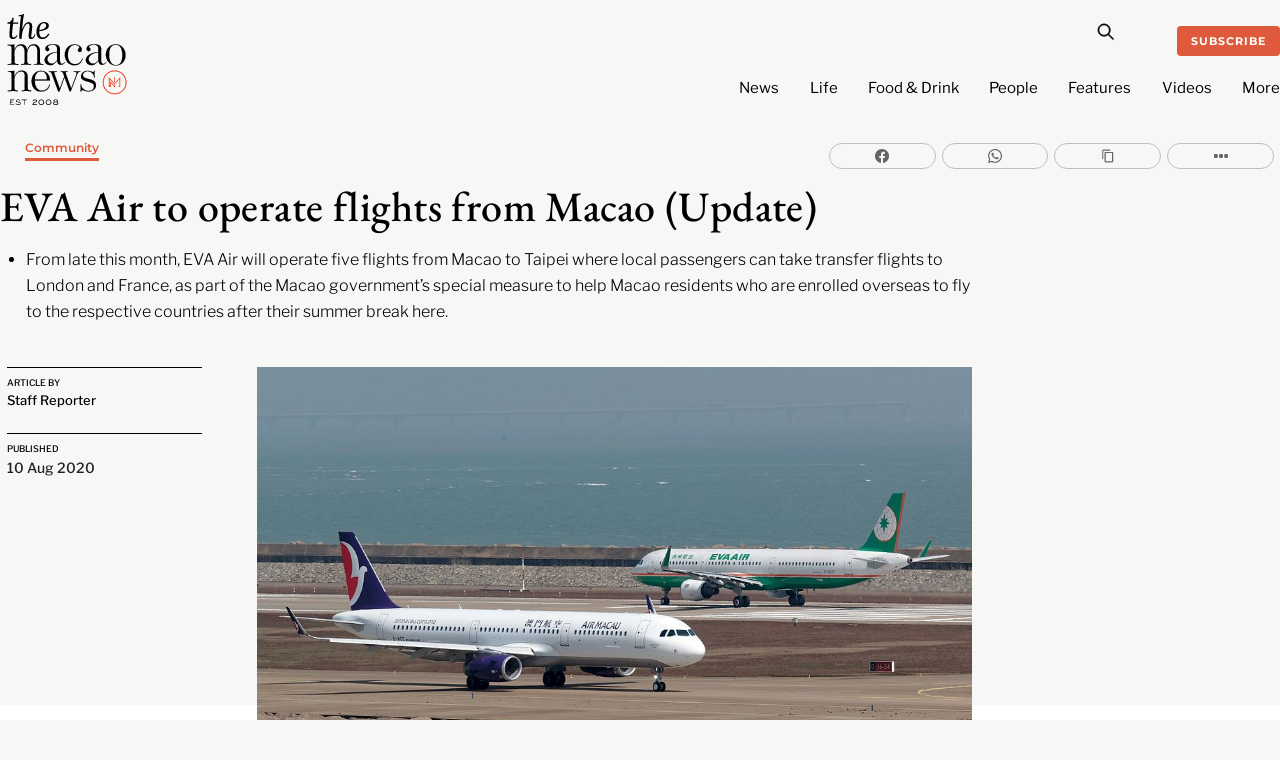

--- FILE ---
content_type: text/html; charset=UTF-8
request_url: https://macaonews.org/news/community/eva-air-to-operate-flights-from-macao/
body_size: 30057
content:
<!DOCTYPE html>
		<html lang="en-US" prefix="og: http://ogp.me/ns#">
			<head>
										<meta name="viewport" content="width=device-width, initial-scale=1">
						        <meta charset="UTF-8">
        <meta name="viewport" content="width=device-width, initial-scale=1, minimum-scale=1">
        <style id="tb_inline_styles" data-no-optimize="1">.tb_animation_on{overflow-x:hidden}.themify_builder .wow{visibility:hidden;animation-fill-mode:both}[data-tf-animation]{will-change:transform,opacity,visibility}.themify_builder .tf_lax_done{transition-duration:.8s;transition-timing-function:cubic-bezier(.165,.84,.44,1)}[data-sticky-active].tb_sticky_scroll_active{z-index:1}[data-sticky-active].tb_sticky_scroll_active .hide-on-stick{display:none}@media(min-width:1025px){.hide-desktop{width:0!important;height:0!important;padding:0!important;visibility:hidden!important;margin:0!important;display:table-column!important;background:0!important;content-visibility:hidden;overflow:hidden!important}}@media(min-width:769px) and (max-width:1024px){.hide-tablet_landscape{width:0!important;height:0!important;padding:0!important;visibility:hidden!important;margin:0!important;display:table-column!important;background:0!important;content-visibility:hidden;overflow:hidden!important}}@media(min-width:601px) and (max-width:768px){.hide-tablet{width:0!important;height:0!important;padding:0!important;visibility:hidden!important;margin:0!important;display:table-column!important;background:0!important;content-visibility:hidden;overflow:hidden!important}}@media(max-width:600px){.hide-mobile{width:0!important;height:0!important;padding:0!important;visibility:hidden!important;margin:0!important;display:table-column!important;background:0!important;content-visibility:hidden;overflow:hidden!important}}@media(max-width:768px){div.module-gallery-grid{--galn:var(--galt)}}@media(max-width:600px){
                .themify_map.tf_map_loaded{width:100%!important}
                .ui.builder_button,.ui.nav li a{padding:.525em 1.15em}
                .fullheight>.row_inner:not(.tb_col_count_1){min-height:0}
                div.module-gallery-grid{--galn:var(--galm);gap:8px}
            }</style><noscript><style>.themify_builder .wow,.wow .tf_lazy{visibility:visible!important}</style></noscript>            <style id="tf_lazy_style" data-no-optimize="1">
                .tf_svg_lazy{
                    content-visibility:auto;
                    background-size:100% 25%!important;
                    background-repeat:no-repeat!important;
                    background-position:0 0, 0 33.4%,0 66.6%,0 100%!important;
                    transition:filter .3s linear!important;
                    filter:blur(25px)!important;                    transform:translateZ(0)
                }
                .tf_svg_lazy_loaded{
                    filter:blur(0)!important
                }
                [data-lazy]:is(.module,.module_row:not(.tb_first)),.module[data-lazy] .ui,.module_row[data-lazy]:not(.tb_first):is(>.row_inner,.module_column[data-lazy],.module_subrow[data-lazy]){
                    background-image:none!important
                }
            </style>
            <noscript>
                <style>
                    .tf_svg_lazy{
                        display:none!important
                    }
                </style>
            </noscript>
                    <style id="tf_lazy_common" data-no-optimize="1">
                        img{
                max-width:100%;
                height:auto
            }
                                    :where(.tf_in_flx,.tf_flx){display:inline-flex;flex-wrap:wrap;place-items:center}
            .tf_fa,:is(em,i) tf-lottie{display:inline-block;vertical-align:middle}:is(em,i) tf-lottie{width:1.5em;height:1.5em}.tf_fa{width:1em;height:1em;stroke-width:0;stroke:currentColor;overflow:visible;fill:currentColor;pointer-events:none;text-rendering:optimizeSpeed;buffered-rendering:static}#tf_svg symbol{overflow:visible}:where(.tf_lazy){position:relative;visibility:visible;display:block;opacity:.3}.wow .tf_lazy:not(.tf_swiper-slide){visibility:hidden;opacity:1}div.tf_audio_lazy audio{visibility:hidden;height:0;display:inline}.mejs-container{visibility:visible}.tf_iframe_lazy{transition:opacity .3s ease-in-out;min-height:10px}:where(.tf_flx),.tf_swiper-wrapper{display:flex}.tf_swiper-slide{flex-shrink:0;opacity:0;width:100%;height:100%}.tf_swiper-wrapper>br,.tf_lazy.tf_swiper-wrapper .tf_lazy:after,.tf_lazy.tf_swiper-wrapper .tf_lazy:before{display:none}.tf_lazy:after,.tf_lazy:before{content:'';display:inline-block;position:absolute;width:10px!important;height:10px!important;margin:0 3px;top:50%!important;inset-inline:auto 50%!important;border-radius:100%;background-color:currentColor;visibility:visible;animation:tf-hrz-loader infinite .75s cubic-bezier(.2,.68,.18,1.08)}.tf_lazy:after{width:6px!important;height:6px!important;inset-inline:50% auto!important;margin-top:3px;animation-delay:-.4s}@keyframes tf-hrz-loader{0%,100%{transform:scale(1);opacity:1}50%{transform:scale(.1);opacity:.6}}.tf_lazy_lightbox{position:fixed;background:rgba(11,11,11,.8);color:#ccc;top:0;left:0;display:flex;align-items:center;justify-content:center;z-index:999}.tf_lazy_lightbox .tf_lazy:after,.tf_lazy_lightbox .tf_lazy:before{background:#fff}.tf_vd_lazy,tf-lottie{display:flex;flex-wrap:wrap}tf-lottie{aspect-ratio:1.777}.tf_w.tf_vd_lazy video{width:100%;height:auto;position:static;object-fit:cover}
        </style>
        <link type="image/png" href="https://macaonews.org/wp-content/uploads/2025/01/MN_Monogram_Red-One.png" rel="apple-touch-icon" /><link type="image/png" href="https://macaonews.org/wp-content/uploads/2025/01/MN_Monogram_Red-One.png" rel="icon" /><meta name='robots' content='index, follow, max-image-preview:large, max-snippet:-1, max-video-preview:-1' />
	<style>img:is([sizes="auto" i], [sizes^="auto," i]) { contain-intrinsic-size: 3000px 1500px }</style>
	
<!-- Easy Social Share Buttons for WordPress v.10.0 https://socialsharingplugin.com -->
<meta property="og:image" content="https://macaonews.org/wp-content/uploads/2020/08/20200810_airlines.jpg" />
<meta property="og:image:secure_url" content="https://macaonews.org/wp-content/uploads/2020/08/20200810_airlines.jpg" />
<meta property="og:image:width" content="1024" />
<meta property="og:image:height" content="669" />
<!-- / Easy Social Share Buttons for WordPress -->

	<!-- This site is optimized with the Yoast SEO Premium plugin v24.0 (Yoast SEO v24.0) - https://yoast.com/wordpress/plugins/seo/ -->
	<title>EVA Air to operate flights from Macao (Update) | Macao News</title>
	<link rel="canonical" href="https://macaonews.org/news/community/eva-air-to-operate-flights-from-macao/" />
	<meta property="og:locale" content="en_US" />
	<meta property="og:type" content="article" />
	<meta property="og:title" content="EVA Air to operate flights from Macao (Update)" />
	<meta property="og:description" content="From late this month, EVA Air will operate five flights from Macao to Taipei where local passengers can take transfer flights to London and France, as part of the Macao government’s special measure to help Macao residents who are enrolled overseas to fly to the respective countries after their summer break here." />
	<meta property="og:url" content="https://macaonews.org/news/community/eva-air-to-operate-flights-from-macao/" />
	<meta property="og:site_name" content="Macao News" />
	<meta property="article:publisher" content="https://www.facebook.com/macaonews.org" />
	<meta property="article:author" content="https://www.facebook.com/macaonews.org/" />
	<meta property="article:published_time" content="2020-08-10T00:56:14+00:00" />
	<meta property="article:modified_time" content="2023-12-21T21:41:55+00:00" />
	<meta name="author" content="Staff Reporter" />
	<meta name="twitter:card" content="summary_large_image" />
	<meta name="twitter:title" content="EVA Air to operate flights from Macao (Update)" />
	<meta name="twitter:description" content="From late this month, EVA Air will operate five flights from Macao to Taipei where local passengers can take transfer flights to London and France, as part of the Macao government’s special measure to help Macao residents who are enrolled overseas to fly to the respective countries after their summer break here." />
	<meta name="twitter:label1" content="Written by" />
	<meta name="twitter:data1" content="Staff Reporter" />
	<meta name="twitter:label2" content="Est. reading time" />
	<meta name="twitter:data2" content="1 minute" />
	<script type="application/ld+json" class="yoast-schema-graph">{"@context":"https://schema.org","@graph":[{"@type":"NewsArticle","@id":"https://macaonews.org/news/community/eva-air-to-operate-flights-from-macao/#article","isPartOf":{"@id":"https://macaonews.org/news/community/eva-air-to-operate-flights-from-macao/"},"author":{"name":"Staff Reporter","@id":"https://macaonews.org/#/schema/person/0f20fffeb182843d355b251913633aae"},"headline":"EVA Air to operate flights from Macao (Update)","datePublished":"2020-08-10T00:56:14+00:00","dateModified":"2023-12-21T21:41:55+00:00","mainEntityOfPage":{"@id":"https://macaonews.org/news/community/eva-air-to-operate-flights-from-macao/"},"wordCount":260,"commentCount":0,"publisher":{"@id":"https://macaonews.org/#organization"},"image":{"@id":"https://macaonews.org/news/community/eva-air-to-operate-flights-from-macao/#primaryimage"},"thumbnailUrl":"https://macaonews.org/wp-content/uploads/2020/08/20200810_airlines.jpg","keywords":["Air Macau","airlines","EVA Air","Macao Government Tourism Office","MGTO"],"articleSection":["Community"],"inLanguage":"en-US","potentialAction":[{"@type":"CommentAction","name":"Comment","target":["https://macaonews.org/news/community/eva-air-to-operate-flights-from-macao/#respond"]}],"copyrightYear":"2020","copyrightHolder":{"@id":"https://macaonews.org/#organization"}},{"@type":"WebPage","@id":"https://macaonews.org/news/community/eva-air-to-operate-flights-from-macao/","url":"https://macaonews.org/news/community/eva-air-to-operate-flights-from-macao/","name":"EVA Air to operate flights from Macao (Update) | Macao News","isPartOf":{"@id":"https://macaonews.org/#website"},"primaryImageOfPage":{"@id":"https://macaonews.org/news/community/eva-air-to-operate-flights-from-macao/#primaryimage"},"image":{"@id":"https://macaonews.org/news/community/eva-air-to-operate-flights-from-macao/#primaryimage"},"thumbnailUrl":"https://macaonews.org/wp-content/uploads/2020/08/20200810_airlines.jpg","datePublished":"2020-08-10T00:56:14+00:00","dateModified":"2023-12-21T21:41:55+00:00","breadcrumb":{"@id":"https://macaonews.org/news/community/eva-air-to-operate-flights-from-macao/#breadcrumb"},"inLanguage":"en-US","potentialAction":[{"@type":"ReadAction","target":["https://macaonews.org/news/community/eva-air-to-operate-flights-from-macao/"]}]},{"@type":"ImageObject","inLanguage":"en-US","@id":"https://macaonews.org/news/community/eva-air-to-operate-flights-from-macao/#primaryimage","url":"https://macaonews.org/wp-content/uploads/2020/08/20200810_airlines.jpg","contentUrl":"https://macaonews.org/wp-content/uploads/2020/08/20200810_airlines.jpg","width":1024,"height":669},{"@type":"BreadcrumbList","@id":"https://macaonews.org/news/community/eva-air-to-operate-flights-from-macao/#breadcrumb","itemListElement":[{"@type":"ListItem","position":1,"name":"Macao News","item":"https://macaonews.org/"},{"@type":"ListItem","position":2,"name":"News","item":"https://macaonews.org/news/"},{"@type":"ListItem","position":3,"name":"Community","item":"https://macaonews.org/news/community/"},{"@type":"ListItem","position":4,"name":"EVA Air to operate flights from Macao (Update)"}]},{"@type":"WebSite","@id":"https://macaonews.org/#website","url":"https://macaonews.org/","name":"Macao News","description":"The ultimate guide to Macao. Discover latest happenings, cultural insights, hidden gems, local flavours and travel inspiration.","publisher":{"@id":"https://macaonews.org/#organization"},"alternateName":"The Macao News","potentialAction":[{"@type":"SearchAction","target":{"@type":"EntryPoint","urlTemplate":"https://macaonews.org/?s={search_term_string}"},"query-input":{"@type":"PropertyValueSpecification","valueRequired":true,"valueName":"search_term_string"}}],"inLanguage":"en-US"},{"@type":"Organization","@id":"https://macaonews.org/#organization","name":"Macao News","alternateName":"The Macao News","url":"https://macaonews.org/","logo":{"@type":"ImageObject","inLanguage":"en-US","@id":"https://macaonews.org/#/schema/logo/image/","url":"https://macaonews.org/wp-content/uploads/2024/10/MacaoNews.png","contentUrl":"https://macaonews.org/wp-content/uploads/2024/10/MacaoNews.png","width":600,"height":528,"caption":"Macao News"},"image":{"@id":"https://macaonews.org/#/schema/logo/image/"},"sameAs":["https://www.facebook.com/macaonews.org","https://www.instagram.com/macaonews/","https://www.linkedin.com/company/macaonews/","https://www.youtube.com/channel/UCH1vsqPvKP0tXFpASAEyZjA"],"description":"Established in 2008, Macao News is the leading English-language digital media platform in one of Asia’s most dynamic cities. We cover a broad spectrum of topics including the latest news, arts and culture, lifestyle, sports, business and economy, travel and local insights, positioning us as the most comprehensive and on-the-ground guide to life in Macao.","legalName":"Ruca Limited","foundingDate":"2008-01-01","taxID":"81818007","numberOfEmployees":{"@type":"QuantitativeValue","value":"11"},"publishingPrinciples":"https://macaonews.org/editorial-guidelines-and-code-of-practice-macao-news-macau/","ethicsPolicy":"https://macaonews.org/ethics-policy/"},{"@type":"Person","@id":"https://macaonews.org/#/schema/person/0f20fffeb182843d355b251913633aae","name":"Staff Reporter","description":"The news desk at Macao News works diligently to bring you all the latest happenings as quickly as possible. Staff reporter duties are shared by Kenny Fong, Amanda Saxton, Sara Santos Silva and Erico Dias, working under the direction of managing editor Aidyn Fitzpatrick.","sameAs":["https://www.facebook.com/macaonews.org/","https://www.instagram.com/macaonews/"],"url":"https://macaonews.org/author/staffreporter/"}]}</script>
	<!-- / Yoast SEO Premium plugin. -->


<link rel="alternate" type="application/rss+xml" title="Macao News &raquo; Feed" href="https://macaonews.org/feed/" />
<link rel="alternate" type="application/rss+xml" title="Macao News &raquo; Comments Feed" href="https://macaonews.org/comments/feed/" />
<script id="wpp-js" src="https://macaonews.org/wp-content/plugins/wordpress-popular-posts/assets/js/wpp.min.js?ver=7.2.0" data-sampling="0" data-sampling-rate="100" data-api-url="https://macaonews.org/wp-json/wordpress-popular-posts" data-post-id="28357" data-token="ab7be70e6e" data-lang="0" data-debug="0"></script>
<style id='global-styles-inline-css'>
:root{--wp--preset--aspect-ratio--square: 1;--wp--preset--aspect-ratio--4-3: 4/3;--wp--preset--aspect-ratio--3-4: 3/4;--wp--preset--aspect-ratio--3-2: 3/2;--wp--preset--aspect-ratio--2-3: 2/3;--wp--preset--aspect-ratio--16-9: 16/9;--wp--preset--aspect-ratio--9-16: 9/16;--wp--preset--color--black: #000000;--wp--preset--color--cyan-bluish-gray: #abb8c3;--wp--preset--color--white: #ffffff;--wp--preset--color--pale-pink: #f78da7;--wp--preset--color--vivid-red: #cf2e2e;--wp--preset--color--luminous-vivid-orange: #ff6900;--wp--preset--color--luminous-vivid-amber: #fcb900;--wp--preset--color--light-green-cyan: #7bdcb5;--wp--preset--color--vivid-green-cyan: #00d084;--wp--preset--color--pale-cyan-blue: #8ed1fc;--wp--preset--color--vivid-cyan-blue: #0693e3;--wp--preset--color--vivid-purple: #9b51e0;--wp--preset--gradient--vivid-cyan-blue-to-vivid-purple: linear-gradient(135deg,rgba(6,147,227,1) 0%,rgb(155,81,224) 100%);--wp--preset--gradient--light-green-cyan-to-vivid-green-cyan: linear-gradient(135deg,rgb(122,220,180) 0%,rgb(0,208,130) 100%);--wp--preset--gradient--luminous-vivid-amber-to-luminous-vivid-orange: linear-gradient(135deg,rgba(252,185,0,1) 0%,rgba(255,105,0,1) 100%);--wp--preset--gradient--luminous-vivid-orange-to-vivid-red: linear-gradient(135deg,rgba(255,105,0,1) 0%,rgb(207,46,46) 100%);--wp--preset--gradient--very-light-gray-to-cyan-bluish-gray: linear-gradient(135deg,rgb(238,238,238) 0%,rgb(169,184,195) 100%);--wp--preset--gradient--cool-to-warm-spectrum: linear-gradient(135deg,rgb(74,234,220) 0%,rgb(151,120,209) 20%,rgb(207,42,186) 40%,rgb(238,44,130) 60%,rgb(251,105,98) 80%,rgb(254,248,76) 100%);--wp--preset--gradient--blush-light-purple: linear-gradient(135deg,rgb(255,206,236) 0%,rgb(152,150,240) 100%);--wp--preset--gradient--blush-bordeaux: linear-gradient(135deg,rgb(254,205,165) 0%,rgb(254,45,45) 50%,rgb(107,0,62) 100%);--wp--preset--gradient--luminous-dusk: linear-gradient(135deg,rgb(255,203,112) 0%,rgb(199,81,192) 50%,rgb(65,88,208) 100%);--wp--preset--gradient--pale-ocean: linear-gradient(135deg,rgb(255,245,203) 0%,rgb(182,227,212) 50%,rgb(51,167,181) 100%);--wp--preset--gradient--electric-grass: linear-gradient(135deg,rgb(202,248,128) 0%,rgb(113,206,126) 100%);--wp--preset--gradient--midnight: linear-gradient(135deg,rgb(2,3,129) 0%,rgb(40,116,252) 100%);--wp--preset--font-size--small: 13px;--wp--preset--font-size--medium: 20px;--wp--preset--font-size--large: 36px;--wp--preset--font-size--x-large: 42px;--wp--preset--spacing--20: 0.44rem;--wp--preset--spacing--30: 0.67rem;--wp--preset--spacing--40: 1rem;--wp--preset--spacing--50: 1.5rem;--wp--preset--spacing--60: 2.25rem;--wp--preset--spacing--70: 3.38rem;--wp--preset--spacing--80: 5.06rem;--wp--preset--shadow--natural: 6px 6px 9px rgba(0, 0, 0, 0.2);--wp--preset--shadow--deep: 12px 12px 50px rgba(0, 0, 0, 0.4);--wp--preset--shadow--sharp: 6px 6px 0px rgba(0, 0, 0, 0.2);--wp--preset--shadow--outlined: 6px 6px 0px -3px rgba(255, 255, 255, 1), 6px 6px rgba(0, 0, 0, 1);--wp--preset--shadow--crisp: 6px 6px 0px rgba(0, 0, 0, 1);}:where(body) { margin: 0; }.wp-site-blocks > .alignleft { float: left; margin-right: 2em; }.wp-site-blocks > .alignright { float: right; margin-left: 2em; }.wp-site-blocks > .aligncenter { justify-content: center; margin-left: auto; margin-right: auto; }:where(.wp-site-blocks) > * { margin-block-start: 24px; margin-block-end: 0; }:where(.wp-site-blocks) > :first-child { margin-block-start: 0; }:where(.wp-site-blocks) > :last-child { margin-block-end: 0; }:root { --wp--style--block-gap: 24px; }:root :where(.is-layout-flow) > :first-child{margin-block-start: 0;}:root :where(.is-layout-flow) > :last-child{margin-block-end: 0;}:root :where(.is-layout-flow) > *{margin-block-start: 24px;margin-block-end: 0;}:root :where(.is-layout-constrained) > :first-child{margin-block-start: 0;}:root :where(.is-layout-constrained) > :last-child{margin-block-end: 0;}:root :where(.is-layout-constrained) > *{margin-block-start: 24px;margin-block-end: 0;}:root :where(.is-layout-flex){gap: 24px;}:root :where(.is-layout-grid){gap: 24px;}.is-layout-flow > .alignleft{float: left;margin-inline-start: 0;margin-inline-end: 2em;}.is-layout-flow > .alignright{float: right;margin-inline-start: 2em;margin-inline-end: 0;}.is-layout-flow > .aligncenter{margin-left: auto !important;margin-right: auto !important;}.is-layout-constrained > .alignleft{float: left;margin-inline-start: 0;margin-inline-end: 2em;}.is-layout-constrained > .alignright{float: right;margin-inline-start: 2em;margin-inline-end: 0;}.is-layout-constrained > .aligncenter{margin-left: auto !important;margin-right: auto !important;}.is-layout-constrained > :where(:not(.alignleft):not(.alignright):not(.alignfull)){margin-left: auto !important;margin-right: auto !important;}body .is-layout-flex{display: flex;}.is-layout-flex{flex-wrap: wrap;align-items: center;}.is-layout-flex > :is(*, div){margin: 0;}body .is-layout-grid{display: grid;}.is-layout-grid > :is(*, div){margin: 0;}body{padding-top: 0px;padding-right: 0px;padding-bottom: 0px;padding-left: 0px;}a:where(:not(.wp-element-button)){text-decoration: underline;}:root :where(.wp-element-button, .wp-block-button__link){background-color: #32373c;border-width: 0;color: #fff;font-family: inherit;font-size: inherit;line-height: inherit;padding: calc(0.667em + 2px) calc(1.333em + 2px);text-decoration: none;}.has-black-color{color: var(--wp--preset--color--black) !important;}.has-cyan-bluish-gray-color{color: var(--wp--preset--color--cyan-bluish-gray) !important;}.has-white-color{color: var(--wp--preset--color--white) !important;}.has-pale-pink-color{color: var(--wp--preset--color--pale-pink) !important;}.has-vivid-red-color{color: var(--wp--preset--color--vivid-red) !important;}.has-luminous-vivid-orange-color{color: var(--wp--preset--color--luminous-vivid-orange) !important;}.has-luminous-vivid-amber-color{color: var(--wp--preset--color--luminous-vivid-amber) !important;}.has-light-green-cyan-color{color: var(--wp--preset--color--light-green-cyan) !important;}.has-vivid-green-cyan-color{color: var(--wp--preset--color--vivid-green-cyan) !important;}.has-pale-cyan-blue-color{color: var(--wp--preset--color--pale-cyan-blue) !important;}.has-vivid-cyan-blue-color{color: var(--wp--preset--color--vivid-cyan-blue) !important;}.has-vivid-purple-color{color: var(--wp--preset--color--vivid-purple) !important;}.has-black-background-color{background-color: var(--wp--preset--color--black) !important;}.has-cyan-bluish-gray-background-color{background-color: var(--wp--preset--color--cyan-bluish-gray) !important;}.has-white-background-color{background-color: var(--wp--preset--color--white) !important;}.has-pale-pink-background-color{background-color: var(--wp--preset--color--pale-pink) !important;}.has-vivid-red-background-color{background-color: var(--wp--preset--color--vivid-red) !important;}.has-luminous-vivid-orange-background-color{background-color: var(--wp--preset--color--luminous-vivid-orange) !important;}.has-luminous-vivid-amber-background-color{background-color: var(--wp--preset--color--luminous-vivid-amber) !important;}.has-light-green-cyan-background-color{background-color: var(--wp--preset--color--light-green-cyan) !important;}.has-vivid-green-cyan-background-color{background-color: var(--wp--preset--color--vivid-green-cyan) !important;}.has-pale-cyan-blue-background-color{background-color: var(--wp--preset--color--pale-cyan-blue) !important;}.has-vivid-cyan-blue-background-color{background-color: var(--wp--preset--color--vivid-cyan-blue) !important;}.has-vivid-purple-background-color{background-color: var(--wp--preset--color--vivid-purple) !important;}.has-black-border-color{border-color: var(--wp--preset--color--black) !important;}.has-cyan-bluish-gray-border-color{border-color: var(--wp--preset--color--cyan-bluish-gray) !important;}.has-white-border-color{border-color: var(--wp--preset--color--white) !important;}.has-pale-pink-border-color{border-color: var(--wp--preset--color--pale-pink) !important;}.has-vivid-red-border-color{border-color: var(--wp--preset--color--vivid-red) !important;}.has-luminous-vivid-orange-border-color{border-color: var(--wp--preset--color--luminous-vivid-orange) !important;}.has-luminous-vivid-amber-border-color{border-color: var(--wp--preset--color--luminous-vivid-amber) !important;}.has-light-green-cyan-border-color{border-color: var(--wp--preset--color--light-green-cyan) !important;}.has-vivid-green-cyan-border-color{border-color: var(--wp--preset--color--vivid-green-cyan) !important;}.has-pale-cyan-blue-border-color{border-color: var(--wp--preset--color--pale-cyan-blue) !important;}.has-vivid-cyan-blue-border-color{border-color: var(--wp--preset--color--vivid-cyan-blue) !important;}.has-vivid-purple-border-color{border-color: var(--wp--preset--color--vivid-purple) !important;}.has-vivid-cyan-blue-to-vivid-purple-gradient-background{background: var(--wp--preset--gradient--vivid-cyan-blue-to-vivid-purple) !important;}.has-light-green-cyan-to-vivid-green-cyan-gradient-background{background: var(--wp--preset--gradient--light-green-cyan-to-vivid-green-cyan) !important;}.has-luminous-vivid-amber-to-luminous-vivid-orange-gradient-background{background: var(--wp--preset--gradient--luminous-vivid-amber-to-luminous-vivid-orange) !important;}.has-luminous-vivid-orange-to-vivid-red-gradient-background{background: var(--wp--preset--gradient--luminous-vivid-orange-to-vivid-red) !important;}.has-very-light-gray-to-cyan-bluish-gray-gradient-background{background: var(--wp--preset--gradient--very-light-gray-to-cyan-bluish-gray) !important;}.has-cool-to-warm-spectrum-gradient-background{background: var(--wp--preset--gradient--cool-to-warm-spectrum) !important;}.has-blush-light-purple-gradient-background{background: var(--wp--preset--gradient--blush-light-purple) !important;}.has-blush-bordeaux-gradient-background{background: var(--wp--preset--gradient--blush-bordeaux) !important;}.has-luminous-dusk-gradient-background{background: var(--wp--preset--gradient--luminous-dusk) !important;}.has-pale-ocean-gradient-background{background: var(--wp--preset--gradient--pale-ocean) !important;}.has-electric-grass-gradient-background{background: var(--wp--preset--gradient--electric-grass) !important;}.has-midnight-gradient-background{background: var(--wp--preset--gradient--midnight) !important;}.has-small-font-size{font-size: var(--wp--preset--font-size--small) !important;}.has-medium-font-size{font-size: var(--wp--preset--font-size--medium) !important;}.has-large-font-size{font-size: var(--wp--preset--font-size--large) !important;}.has-x-large-font-size{font-size: var(--wp--preset--font-size--x-large) !important;}
:root :where(.wp-block-pullquote){font-size: 1.5em;line-height: 1.6;}
</style>
<link rel="preload" href="https://macaonews.org/wp-content/plugins/svg-support/css/svgs-attachment.css?ver=2.5.8" as="style"><link rel='stylesheet' id='bodhi-svgs-attachment-css' href='https://macaonews.org/wp-content/plugins/svg-support/css/svgs-attachment.css?ver=2.5.8' media='all' />
<link rel="preload" href="https://macaonews.org/wp-content/plugins/wordpress-popular-posts/assets/css/wpp.css?ver=7.2.0" as="style"><link rel='stylesheet' id='wordpress-popular-posts-css-css' href='https://macaonews.org/wp-content/plugins/wordpress-popular-posts/assets/css/wpp.css?ver=7.2.0' media='all' />
<link rel="preload" href="https://macaonews.org/wp-content/plugins/easy-social-share-buttons3/assets/modules/subscribe-forms.min.css?ver=10.0" as="style"><link rel='stylesheet' id='subscribe-forms-css-css' href='https://macaonews.org/wp-content/plugins/easy-social-share-buttons3/assets/modules/subscribe-forms.min.css?ver=10.0' media='all' />
<link rel="preload" href="https://macaonews.org/wp-content/plugins/easy-social-share-buttons3/assets/css/easy-social-share-buttons.min.css?ver=10.0" as="style"><link rel='stylesheet' id='easy-social-share-buttons-css' href='https://macaonews.org/wp-content/plugins/easy-social-share-buttons3/assets/css/easy-social-share-buttons.min.css?ver=10.0' media='all' />
<script src="https://macaonews.org/wp-includes/js/jquery/jquery.min.js?ver=3.7.1" id="jquery-core-js"></script>
<script src="https://macaonews.org/wp-includes/js/jquery/jquery-migrate.min.js?ver=3.4.1" id="jquery-migrate-js"></script>
<link rel="EditURI" type="application/rsd+xml" title="RSD" href="https://macaonews.org/xmlrpc.php?rsd" />
<meta name="generator" content="WordPress 6.7.4" />
<link rel='shortlink' href='https://macaonews.org/?p=28357' />
<link rel="alternate" title="oEmbed (JSON)" type="application/json+oembed" href="https://macaonews.org/wp-json/oembed/1.0/embed?url=https%3A%2F%2Fmacaonews.org%2Fnews%2Fcommunity%2Feva-air-to-operate-flights-from-macao%2F" />
<link rel="alternate" title="oEmbed (XML)" type="text/xml+oembed" href="https://macaonews.org/wp-json/oembed/1.0/embed?url=https%3A%2F%2Fmacaonews.org%2Fnews%2Fcommunity%2Feva-air-to-operate-flights-from-macao%2F&#038;format=xml" />

<!-- This site is using AdRotate v5.13.6.1 to display their advertisements - https://ajdg.solutions/ -->
<!-- AdRotate CSS -->
<style type="text/css" media="screen">
	.g { margin:0px; padding:0px; overflow:hidden; line-height:1; zoom:1; }
	.g img { height:auto; }
	.g-col { position:relative; float:left; }
	.g-col:first-child { margin-left: 0; }
	.g-col:last-child { margin-right: 0; }
	@media only screen and (max-width: 480px) {
		.g-col, .g-dyn, .g-single { width:100%; margin-left:0; margin-right:0; }
	}
</style>
<!-- /AdRotate CSS -->

<!-- start Simple Custom CSS and JS -->
<style>
.tbp_term_sep {
    color: #f7f7f5 !important;
	padding: 0 3px !important;
}

.tbp_post_meta_terms a:not(:last-child)::after {
    content: ' ' !important;
}
</style>
<!-- end Simple Custom CSS and JS -->
<!-- start Simple Custom CSS and JS -->
<script>
document.addEventListener('DOMContentLoaded', function() {
    // Get all list items in the .wpp-list
    const listItems = document.querySelectorAll('.wpp-list li');

    // Loop through the list items and prepend the numbers
    listItems.forEach((item, index) => {
        // Create the number as a two-digit format
        const number = (index + 1).toString().padStart(2, '0');

        // If the number isn't already present, prepend it
        if (!item.querySelector('.trendingNumbers')) {
            item.innerHTML = `<span class="trendingNumbers">${number} </span>` + item.innerHTML;
        }
    });
});
</script>
<!-- end Simple Custom CSS and JS -->
<!-- start Simple Custom CSS and JS -->
<script>
document.addEventListener('DOMContentLoaded', function() {
    // Select the <ul> element with class 'wpp-list'
    const ulElement = document.querySelector('.wpp-list');
    
    if (ulElement) {
        // Create a new <ol> element
        const olElement = document.createElement('ol');

        // Copy all the <li> elements from <ul> to <ol>
        Array.from(ulElement.children).forEach(li => {
            olElement.appendChild(li);
        });

        // Replace the <ul> with the new <ol>
        ulElement.parentNode.replaceChild(olElement, ulElement);
    }
});
</script>
<!-- end Simple Custom CSS and JS -->
<!-- start Simple Custom CSS and JS -->
<script>
document.addEventListener("DOMContentLoaded", function() {
    // Check if the current URL contains the author slug 'staffreporter'
    if (window.location.pathname.includes('/author/staffreporter/')) {
        var script = document.createElement('script');
        script.type = 'application/ld+json';
        script.innerHTML = JSON.stringify({
            "@context": "https://schema.org",
            "@graph": [
                {
                    "@type": "Person",
                    "name": "Kenny Fong",
                    "@id": "https://macaonews.org/#/schema/person/32c49ebb5a644b092009f39f7a2cb840",
                    "url": "https://macaonews.org/author/kennyfong/"
                },
                {
                    "@type": "Person",
                    "name": "Amanda Saxton",
                    "@id": "https://macaonews.org/#/schema/person/35f3158c2cb01201752c46c3fd7aaa5e",
                    "url": "https://macaonews.org/author/amandasaxton/"
                },
                {
                    "@type": "Person",
                    "name": "Sara Santos Silva",
                    "@id": "https://macaonews.org/#/schema/person/1ed5c9d511d5805cc9c2622f5707dc76",
                    "url": "https://macaonews.org/author/sarasantossilva/"
                },
                {
                    "@type": "Person",
                    "name": "Erico Dias",
                    "@id": "https://macaonews.org/#/schema/person/ed1b20b4caa805f01315cca4feee7366",
                    "url": "https://macaonews.org/author/ericodias/"
                },
                {
                    "@type": "Person",
                    "name": "Aidyn Fitzpatrick",
                    "@id": "https://macaonews.org/#/schema/person/9e19b851e092d3adb833a1eb13fd194d",
                    "url": "https://macaonews.org/author/aidyn/"
                }
            ]
        });
        document.head.appendChild(script);
    }
});
</script>
<!-- end Simple Custom CSS and JS -->
<!-- start Simple Custom CSS and JS -->
<script>
// Wait for the DOM content to be fully loaded
document.addEventListener("DOMContentLoaded", function() {
    // Find all elements with class Lead
    var leadElements = document.querySelectorAll('.Lead');
    
    // Loop through each lead element
    leadElements.forEach(function(leadElement) {
        // Get the text content from within the tb_text_wrap div
        var textContent = leadElement.querySelector('.tb_text_wrap').textContent.trim();
        
        // Create a new ul element
        var ul = document.createElement('ul');
        
        // Create a new li element
        var li = document.createElement('li');
        
        // Set the text content of the li element to the extracted text content
        li.textContent = textContent;
        
        // Append the li element to the ul element
        ul.appendChild(li);
        
        // Replace the content of the tb_text_wrap element with the ul element
        leadElement.querySelector('.tb_text_wrap').innerHTML = '';
        leadElement.querySelector('.tb_text_wrap').appendChild(ul);
    });
});
</script>
<!-- end Simple Custom CSS and JS -->
<!-- start Simple Custom CSS and JS -->
<script>
document.addEventListener("DOMContentLoaded", function() {
    // Initially hide GalleryStart and gallery sections
    document.querySelector("#GalleryStart").style.display = 'none';
    document.querySelector("#gallery").style.display = 'none';

    // Find the 'Launch Gallery' button and attach a click event listener
    document.querySelector("#galleryCover a[href='#GalleryStart']").addEventListener("click", function(event) {
        event.preventDefault(); // Prevent default anchor behavior
        document.querySelector("#galleryCover").style.display = 'none'; // Hide the #galleryCover
        document.querySelector("#GalleryStart").style.display = 'block'; // Show #GalleryStart
        document.querySelector("#gallery").style.display = 'block'; // Show #gallery

        // Trigger a window resize event after a short delay
        setTimeout(function() {
            window.dispatchEvent(new Event('resize'));
        }, 1000);
    });
});</script>
<!-- end Simple Custom CSS and JS -->
<!-- start Simple Custom CSS and JS -->
<script>
document.addEventListener('DOMContentLoaded', function () {
    // Check if the current page is an archive or post listing
    if (isArchivePage() || isPostListingPage()) {
        // Filter out password-protected posts from rendering
        filterPasswordProtectedPosts();
    }
});

function isArchivePage() {
    // Check if the body element has the 'archive' class (customize as needed)
    return document.body.classList.contains('archive');
}

function isPostListingPage() {
    // Check if the body element has the 'home' class (customize as needed)
    return document.body.classList.contains('home');
}

function filterPasswordProtectedPosts() {
    // Get all post elements
    var postElements = document.querySelectorAll('.post'); // Adjust the selector as needed

    postElements.forEach(function (postElement) {
        // Check if the post has a password-protected class
        if (postElement.classList.contains('post-password-required')) {
            // Remove the post element from the array
            postElement.parentNode.removeChild(postElement);
        }
    });
}
</script>
<!-- end Simple Custom CSS and JS -->
<!-- start Simple Custom CSS and JS -->
<script>
document.addEventListener('DOMContentLoaded', function() {
    function updateTime() {
        // Create a new date object and set its timezone to Hong Kong
        var currentDate = new Date().toLocaleString('en-US', { timeZone: 'Asia/Hong_Kong', hour12: false });

        // Extract the required parts of the date and time
        var parts = currentDate.split(', ');
        var dateParts = parts[0].split('/');
        var timePart = parts[1].split(':');
        
        var dayOfWeek = new Date().toLocaleString('en-US', { timeZone: 'Asia/Hong_Kong', weekday: 'long' });
        var month = new Date().toLocaleString('en-US', { timeZone: 'Asia/Hong_Kong', month: 'short' });
        
        var formattedDateTime = dayOfWeek + ', ' + dateParts[1] + ' ' + month + ' '  + dateParts[2] + ' | ' + timePart[0] + ':' + timePart[1];

        // Display the formatted date and time in an element with id "currentDateTime"
        document.getElementById('currentDateTime').textContent = formattedDateTime;
    }

    // Call updateTime initially
    updateTime();

    // Update time every minute (to reduce unnecessary refreshes, but you can adjust as needed)
    setInterval(updateTime, 60000);
});
</script>
<!-- end Simple Custom CSS and JS -->
<meta name="generator" content="Site Kit by Google 1.144.0" />            <style id="wpp-loading-animation-styles">@-webkit-keyframes bgslide{from{background-position-x:0}to{background-position-x:-200%}}@keyframes bgslide{from{background-position-x:0}to{background-position-x:-200%}}.wpp-widget-block-placeholder,.wpp-shortcode-placeholder{margin:0 auto;width:60px;height:3px;background:#dd3737;background:linear-gradient(90deg,#dd3737 0%,#571313 10%,#dd3737 100%);background-size:200% auto;border-radius:3px;-webkit-animation:bgslide 1s infinite linear;animation:bgslide 1s infinite linear}</style>
            
	<style>
	@keyframes themifyAnimatedBG{
		0%{background-color:#33baab}100%{background-color:#e33b9e}50%{background-color:#4961d7}33.3%{background-color:#2ea85c}25%{background-color:#2bb8ed}20%{background-color:#dd5135}
	}
	.module_row.animated-bg{
		animation:themifyAnimatedBG 30000ms infinite alternate
	}
	</style>
	<link rel="stylesheet" href="https://use.typekit.net/spu5jwx.css">
<link rel="stylesheet" href="https://use.typekit.net/spu5jwx.css">

<style>
@media screen and (max-width: 822px) {
	.s_mob_only_dots {
		display: block;
	}
	.sp_wrap_2_divs {
		display: none;
		position: absolute;
		z-index: 9;
		padding-left: 10px;
		right: 45px;
		white-space: nowrap;
		background: rgb(247,247,245);
		background: linear-gradient(90deg, rgba(247,247,245,0.9304315476190477) 0%, rgba(247,247,245,0.9220281862745098) 21%, rgba(247,247,245,1) 100%);
	}
	html body #pagewrap #body #tbp_content .sp_wrap_2_divs > div.module {
	    margin-top: 2px;
    	border: 0;
	}
	#sticky_title .tb_col_count_2 > .last > div {
	    text-align: right;
	}
	
}


@media screen and (max-width: 800px) {
	
	html .ui.nav.vertical {
    	width: 100%;
	}
	html .ui.nav.vertical > li > a {
    	padding-right: 0!important;
	}
	
	html body #pagewrap #body #tbp_content #sticky_title .tb_col_count_2 {
		display: block;
	}
	html body #pagewrap #body #tbp_content #sticky_title .tb_col_count_2 > .first {
	    display: inline-block!important;
    	width: 85%;
	}
	html body #pagewrap #body #tbp_content #sticky_title .tb_col_count_2 > .last {
	    display: inline-block!important;
		width: 14%;
		vertical-align: top;
	}
	html body #pagewrap #body #tbp_content .sp_wrap_2_divs > div.module {
	    margin-top: 0;
		padding-top: 0;
	}
	html body #pagewrap #body #tbp_content .tb_sticky_scroll_active .sp_wrap_2_divs > div.module {
	    margin-top: 0px!important;
	}
	
	#tbp_header > div > .tb_sticky_wrapper .site-logo-inner img {
		transition: all 0.5s ease;
		-moz-transition: all 0.5s ease;
		-o-transition: all 0.5s ease;
		-webkit-transition: all 0.5s ease;
	}
	#tbp_header > div > .tb_sticky_wrapper > .tb_sticky_scroll_active .site-logo-inner img {
		transition: all 0.5s ease;
		-moz-transition: all 0.5s ease;
		-o-transition: all 0.5s ease;
		-webkit-transition: all 0.5s ease;
	    width: 60px;
	}
	#tbp_header > div > .tb_sticky_wrapper > .tb_sticky_scroll_active > .tb_col_count_2 > .last {
		position: relative;
		top: -13px;
	}
	html body #tbp_header > div > .tb_sticky_wrapper > .tb_sticky_scroll_active {
	    padding-top: 17px!important;
    	padding-bottom: 13px!important;
		z-index: 9;
	}
	#sticky_title.tb_sticky_scroll_active {
		top: 79px!important;
	}
	
}


@media screen and (max-width: 640px) {
	
	#sticky_title .tb_col_count_2 > .last > div {
	    text-align: right;
	}
	html body #pagewrap #body #tbp_content .themify_builder_row .tb-column-inner .module-text {
	    margin-right: 0;
	}
	html .ui.nav.vertical {
		width: 100%;
	}
	html .ui.nav.vertical > li > a {
	    padding-right: 0!important;
	}
	
}


@media screen and (min-width: 601px) and (max-width: 800px) {
    html body #tbp_header > div > .tb_sticky_wrapper > .tb_sticky_scroll_active .tb_09e4913 {
        top: -36px;
    }
    html body #tbp_header > div > .tb_sticky_wrapper > .tb_sticky_scroll_active {
        height: 80px;
    }
    
    html body #tbp_header > div > .tb_sticky_wrapper .tb_col_count_5 .tb_k1mt913,
    html body #tbp_header > div > .tb_sticky_wrapper .tb_col_count_5 .tb_dwzw913 {
        position: relative;
        top: 10px;
    }
    html body #tbp_header > div > .tb_sticky_wrapper > .tb_sticky_scroll_active .tb_col_count_5 .tb_9f2t268,
    html body #tbp_header .tb_col_count_5 .tb_o1c5913 {
        position: relative;
        top: 6px;
    }
    html body #tbp_header .tb_sticky_scroll_active .tb_col_count_5 .tb_o1c5913 {
        top: 3px;
    }
	html body #tbp_header > div > .tb_sticky_wrapper > .tb_sticky_scroll_active .tb_col_count_5 > div:nth-last-of-type(-n+2) {
	    position: relative;
    	left: 0px;
	    top: 10px;
	}
	html body #tbp_header > div > .tb_sticky_wrapper > .tb_sticky_scroll_active .tb_09e4913 .last a.menu-module-burger {
	    position: relative;
    	top: -36px;
    	right: -13px;
	}
	#tbp_header > div > .tb_sticky_wrapper .site-logo-inner img {
		transition: all 0.5s ease;
		-moz-transition: all 0.5s ease;
		-o-transition: all 0.5s ease;
		-webkit-transition: all 0.5s ease;
	}
	#tbp_header > div > .tb_sticky_wrapper > .tb_sticky_scroll_active .site-logo-inner img {
	    width: 60px;
		transition: all 0.5s ease;
		-moz-transition: all 0.5s ease;
		-o-transition: all 0.5s ease;
		-webkit-transition: all 0.5s ease;
	}
	
}



@media screen and (min-width: 823px) and (max-width: 900px) {
	
	html body #tbp_header > div > .tb_sticky_wrapper > .tb_sticky_scroll_active .tb_col_count_5 > div:nth-last-of-type(-n+2) {
	    position: relative;
    	left: -40px;
	    top: 16px;
	}
	html body #tbp_header > div > .tb_sticky_wrapper > .tb_sticky_scroll_active .tb_09e4913 .last a.menu-module-burger {
	    position: relative;
    	top: -36px;
    	right: -13px;
	}
	#tbp_header > div > .tb_sticky_wrapper .site-logo-inner img {
		transition: all 0.5s ease;
		-moz-transition: all 0.5s ease;
		-o-transition: all 0.5s ease;
		-webkit-transition: all 0.5s ease;
	}
	#tbp_header > div > .tb_sticky_wrapper > .tb_sticky_scroll_active .site-logo-inner img {
		transition: all 0.5s ease;
		-moz-transition: all 0.5s ease;
		-o-transition: all 0.5s ease;
		-webkit-transition: all 0.5s ease;
	    width: 80px;
	}
	html body #tbp_header > div > .tb_sticky_wrapper > .tb_sticky_scroll_active {
	    padding-top: 10px!important;
    	padding-bottom: 0!important;
		z-index: 9;
	}
	#sticky_title.tb_sticky_scroll_active {
		top: 109px!important;
	}
	
}


@media screen and (min-width: 901px) {
	
	html body #tbp_header > div > .tb_sticky_wrapper > .tb_sticky_scroll_active .tb_09e4913 .module-menu {
	    padding-top: 10px;
    	padding-bottom: 10px;
	}
	#tbp_header > div > .tb_sticky_wrapper .site-logo-inner img {
		transition: all 0.5s ease;
		-moz-transition: all 0.5s ease;
		-o-transition: all 0.5s ease;
		-webkit-transition: all 0.5s ease;
	}
	#tbp_header > div > .tb_sticky_wrapper > .tb_sticky_scroll_active .site-logo-inner img {
		transition: all 0.5s ease;
		-moz-transition: all 0.5s ease;
		-o-transition: all 0.5s ease;
		-webkit-transition: all 0.5s ease;
	    width: 90px;
	}
	html body #tbp_header > div > .tb_sticky_wrapper > .tb_sticky_scroll_active {
	    padding-top: 10px!important;
    	padding-bottom: 0!important;
		z-index: 9;
	}
	#sticky_title.tb_sticky_scroll_active {
		top: 109px!important;
	}
	
}	
</style>

<!-- hook content: wp_head --><script async src="https://pagead2.googlesyndication.com/pagead/js/adsbygoogle.js?client=ca-pub-4260714410230727"
     crossorigin="anonymous"></script><!-- /hook content: wp_head --><link rel="icon" href="https://macaonews.org/wp-content/uploads/2021/02/cropped-MN_Monogram_Red-One-32x32.png" sizes="32x32" />
<link rel="icon" href="https://macaonews.org/wp-content/uploads/2021/02/cropped-MN_Monogram_Red-One-192x192.png" sizes="192x192" />
<link rel="apple-touch-icon" href="https://macaonews.org/wp-content/uploads/2021/02/cropped-MN_Monogram_Red-One-180x180.png" />
<meta name="msapplication-TileImage" content="https://macaonews.org/wp-content/uploads/2021/02/cropped-MN_Monogram_Red-One-270x270.png" />
<link rel="prefetch" href="https://macaonews.org/wp-content/themes/themify-ultra/js/themify-script.js?ver=7.8.5" as="script" fetchpriority="low"><link rel="prefetch" href="https://macaonews.org/wp-content/themes/themify-ultra/themify/js/modules/themify-sidemenu.js?ver=7.9.5" as="script" fetchpriority="low"><link rel="prefetch" href="https://macaonews.org/wp-content/themes/themify-ultra/themify/themify-builder/js/modules/sticky.js?ver=7.9.5" as="script" fetchpriority="low"><link rel="prefetch" href="https://macaonews.org/wp-content/themes/themify-ultra/themify/themify-builder/js/modules/menu.js?ver=7.9.5" as="script" fetchpriority="low"><link rel="preload" href="https://macaonews.org/wp-content/themes/themify-ultra/themify/themify-builder/js/themify-builder-script.js?ver=7.9.5" as="script" fetchpriority="low"><link rel="preload" href="https://macaonews.org/wp-content/uploads/2024/01/MN_Stacked_Red-One_2022-1.svg" as="image" fetchpriority="high"><style id="tf_gf_fonts_style">@font-face{font-family:'EB Garamond';font-style:italic;font-display:swap;src:url(https://fonts.gstatic.com/s/ebgaramond/v32/SlGWmQSNjdsmc35JDF1K5GRweDY1ZzPJ.woff2) format('woff2');unicode-range:U+0460-052F,U+1C80-1C8A,U+20B4,U+2DE0-2DFF,U+A640-A69F,U+FE2E-FE2F;}@font-face{font-family:'EB Garamond';font-style:italic;font-display:swap;src:url(https://fonts.gstatic.com/s/ebgaramond/v32/SlGWmQSNjdsmc35JDF1K5GRweD81ZzPJ.woff2) format('woff2');unicode-range:U+0301,U+0400-045F,U+0490-0491,U+04B0-04B1,U+2116;}@font-face{font-family:'EB Garamond';font-style:italic;font-display:swap;src:url(https://fonts.gstatic.com/s/ebgaramond/v32/SlGWmQSNjdsmc35JDF1K5GRweDc1ZzPJ.woff2) format('woff2');unicode-range:U+1F00-1FFF;}@font-face{font-family:'EB Garamond';font-style:italic;font-display:swap;src:url(https://fonts.gstatic.com/s/ebgaramond/v32/SlGWmQSNjdsmc35JDF1K5GRweDg1ZzPJ.woff2) format('woff2');unicode-range:U+0370-0377,U+037A-037F,U+0384-038A,U+038C,U+038E-03A1,U+03A3-03FF;}@font-face{font-family:'EB Garamond';font-style:italic;font-display:swap;src:url(https://fonts.gstatic.com/s/ebgaramond/v32/SlGWmQSNjdsmc35JDF1K5GRweDQ1ZzPJ.woff2) format('woff2');unicode-range:U+0102-0103,U+0110-0111,U+0128-0129,U+0168-0169,U+01A0-01A1,U+01AF-01B0,U+0300-0301,U+0303-0304,U+0308-0309,U+0323,U+0329,U+1EA0-1EF9,U+20AB;}@font-face{font-family:'EB Garamond';font-style:italic;font-display:swap;src:url(https://fonts.gstatic.com/s/ebgaramond/v32/SlGWmQSNjdsmc35JDF1K5GRweDU1ZzPJ.woff2) format('woff2');unicode-range:U+0100-02BA,U+02BD-02C5,U+02C7-02CC,U+02CE-02D7,U+02DD-02FF,U+0304,U+0308,U+0329,U+1D00-1DBF,U+1E00-1E9F,U+1EF2-1EFF,U+2020,U+20A0-20AB,U+20AD-20C0,U+2113,U+2C60-2C7F,U+A720-A7FF;}@font-face{font-family:'EB Garamond';font-style:italic;font-display:swap;src:url(https://fonts.gstatic.com/s/ebgaramond/v32/SlGWmQSNjdsmc35JDF1K5GRweDs1Zw.woff2) format('woff2');unicode-range:U+0000-00FF,U+0131,U+0152-0153,U+02BB-02BC,U+02C6,U+02DA,U+02DC,U+0304,U+0308,U+0329,U+2000-206F,U+20AC,U+2122,U+2191,U+2193,U+2212,U+2215,U+FEFF,U+FFFD;}@font-face{font-family:'EB Garamond';font-style:italic;font-weight:500;font-display:swap;src:url(https://fonts.gstatic.com/s/ebgaramond/v32/SlGWmQSNjdsmc35JDF1K5GRweDY1ZzPJ.woff2) format('woff2');unicode-range:U+0460-052F,U+1C80-1C8A,U+20B4,U+2DE0-2DFF,U+A640-A69F,U+FE2E-FE2F;}@font-face{font-family:'EB Garamond';font-style:italic;font-weight:500;font-display:swap;src:url(https://fonts.gstatic.com/s/ebgaramond/v32/SlGWmQSNjdsmc35JDF1K5GRweD81ZzPJ.woff2) format('woff2');unicode-range:U+0301,U+0400-045F,U+0490-0491,U+04B0-04B1,U+2116;}@font-face{font-family:'EB Garamond';font-style:italic;font-weight:500;font-display:swap;src:url(https://fonts.gstatic.com/s/ebgaramond/v32/SlGWmQSNjdsmc35JDF1K5GRweDc1ZzPJ.woff2) format('woff2');unicode-range:U+1F00-1FFF;}@font-face{font-family:'EB Garamond';font-style:italic;font-weight:500;font-display:swap;src:url(https://fonts.gstatic.com/s/ebgaramond/v32/SlGWmQSNjdsmc35JDF1K5GRweDg1ZzPJ.woff2) format('woff2');unicode-range:U+0370-0377,U+037A-037F,U+0384-038A,U+038C,U+038E-03A1,U+03A3-03FF;}@font-face{font-family:'EB Garamond';font-style:italic;font-weight:500;font-display:swap;src:url(https://fonts.gstatic.com/s/ebgaramond/v32/SlGWmQSNjdsmc35JDF1K5GRweDQ1ZzPJ.woff2) format('woff2');unicode-range:U+0102-0103,U+0110-0111,U+0128-0129,U+0168-0169,U+01A0-01A1,U+01AF-01B0,U+0300-0301,U+0303-0304,U+0308-0309,U+0323,U+0329,U+1EA0-1EF9,U+20AB;}@font-face{font-family:'EB Garamond';font-style:italic;font-weight:500;font-display:swap;src:url(https://fonts.gstatic.com/s/ebgaramond/v32/SlGWmQSNjdsmc35JDF1K5GRweDU1ZzPJ.woff2) format('woff2');unicode-range:U+0100-02BA,U+02BD-02C5,U+02C7-02CC,U+02CE-02D7,U+02DD-02FF,U+0304,U+0308,U+0329,U+1D00-1DBF,U+1E00-1E9F,U+1EF2-1EFF,U+2020,U+20A0-20AB,U+20AD-20C0,U+2113,U+2C60-2C7F,U+A720-A7FF;}@font-face{font-family:'EB Garamond';font-style:italic;font-weight:500;font-display:swap;src:url(https://fonts.gstatic.com/s/ebgaramond/v32/SlGWmQSNjdsmc35JDF1K5GRweDs1Zw.woff2) format('woff2');unicode-range:U+0000-00FF,U+0131,U+0152-0153,U+02BB-02BC,U+02C6,U+02DA,U+02DC,U+0304,U+0308,U+0329,U+2000-206F,U+20AC,U+2122,U+2191,U+2193,U+2212,U+2215,U+FEFF,U+FFFD;}@font-face{font-family:'EB Garamond';font-display:swap;src:url(https://fonts.gstatic.com/s/ebgaramond/v32/SlGUmQSNjdsmc35JDF1K5GR4SDktYw.woff2) format('woff2');unicode-range:U+0460-052F,U+1C80-1C8A,U+20B4,U+2DE0-2DFF,U+A640-A69F,U+FE2E-FE2F;}@font-face{font-family:'EB Garamond';font-display:swap;src:url(https://fonts.gstatic.com/s/ebgaramond/v32/SlGUmQSNjdsmc35JDF1K5GRxSDktYw.woff2) format('woff2');unicode-range:U+0301,U+0400-045F,U+0490-0491,U+04B0-04B1,U+2116;}@font-face{font-family:'EB Garamond';font-display:swap;src:url(https://fonts.gstatic.com/s/ebgaramond/v32/SlGUmQSNjdsmc35JDF1K5GR5SDktYw.woff2) format('woff2');unicode-range:U+1F00-1FFF;}@font-face{font-family:'EB Garamond';font-display:swap;src:url(https://fonts.gstatic.com/s/ebgaramond/v32/SlGUmQSNjdsmc35JDF1K5GR2SDktYw.woff2) format('woff2');unicode-range:U+0370-0377,U+037A-037F,U+0384-038A,U+038C,U+038E-03A1,U+03A3-03FF;}@font-face{font-family:'EB Garamond';font-display:swap;src:url(https://fonts.gstatic.com/s/ebgaramond/v32/SlGUmQSNjdsmc35JDF1K5GR6SDktYw.woff2) format('woff2');unicode-range:U+0102-0103,U+0110-0111,U+0128-0129,U+0168-0169,U+01A0-01A1,U+01AF-01B0,U+0300-0301,U+0303-0304,U+0308-0309,U+0323,U+0329,U+1EA0-1EF9,U+20AB;}@font-face{font-family:'EB Garamond';font-display:swap;src:url(https://fonts.gstatic.com/s/ebgaramond/v32/SlGUmQSNjdsmc35JDF1K5GR7SDktYw.woff2) format('woff2');unicode-range:U+0100-02BA,U+02BD-02C5,U+02C7-02CC,U+02CE-02D7,U+02DD-02FF,U+0304,U+0308,U+0329,U+1D00-1DBF,U+1E00-1E9F,U+1EF2-1EFF,U+2020,U+20A0-20AB,U+20AD-20C0,U+2113,U+2C60-2C7F,U+A720-A7FF;}@font-face{font-family:'EB Garamond';font-display:swap;src:url(https://fonts.gstatic.com/s/ebgaramond/v32/SlGUmQSNjdsmc35JDF1K5GR1SDk.woff2) format('woff2');unicode-range:U+0000-00FF,U+0131,U+0152-0153,U+02BB-02BC,U+02C6,U+02DA,U+02DC,U+0304,U+0308,U+0329,U+2000-206F,U+20AC,U+2122,U+2191,U+2193,U+2212,U+2215,U+FEFF,U+FFFD;}@font-face{font-family:'EB Garamond';font-weight:500;font-display:swap;src:url(https://fonts.gstatic.com/s/ebgaramond/v32/SlGUmQSNjdsmc35JDF1K5GR4SDktYw.woff2) format('woff2');unicode-range:U+0460-052F,U+1C80-1C8A,U+20B4,U+2DE0-2DFF,U+A640-A69F,U+FE2E-FE2F;}@font-face{font-family:'EB Garamond';font-weight:500;font-display:swap;src:url(https://fonts.gstatic.com/s/ebgaramond/v32/SlGUmQSNjdsmc35JDF1K5GRxSDktYw.woff2) format('woff2');unicode-range:U+0301,U+0400-045F,U+0490-0491,U+04B0-04B1,U+2116;}@font-face{font-family:'EB Garamond';font-weight:500;font-display:swap;src:url(https://fonts.gstatic.com/s/ebgaramond/v32/SlGUmQSNjdsmc35JDF1K5GR5SDktYw.woff2) format('woff2');unicode-range:U+1F00-1FFF;}@font-face{font-family:'EB Garamond';font-weight:500;font-display:swap;src:url(https://fonts.gstatic.com/s/ebgaramond/v32/SlGUmQSNjdsmc35JDF1K5GR2SDktYw.woff2) format('woff2');unicode-range:U+0370-0377,U+037A-037F,U+0384-038A,U+038C,U+038E-03A1,U+03A3-03FF;}@font-face{font-family:'EB Garamond';font-weight:500;font-display:swap;src:url(https://fonts.gstatic.com/s/ebgaramond/v32/SlGUmQSNjdsmc35JDF1K5GR6SDktYw.woff2) format('woff2');unicode-range:U+0102-0103,U+0110-0111,U+0128-0129,U+0168-0169,U+01A0-01A1,U+01AF-01B0,U+0300-0301,U+0303-0304,U+0308-0309,U+0323,U+0329,U+1EA0-1EF9,U+20AB;}@font-face{font-family:'EB Garamond';font-weight:500;font-display:swap;src:url(https://fonts.gstatic.com/s/ebgaramond/v32/SlGUmQSNjdsmc35JDF1K5GR7SDktYw.woff2) format('woff2');unicode-range:U+0100-02BA,U+02BD-02C5,U+02C7-02CC,U+02CE-02D7,U+02DD-02FF,U+0304,U+0308,U+0329,U+1D00-1DBF,U+1E00-1E9F,U+1EF2-1EFF,U+2020,U+20A0-20AB,U+20AD-20C0,U+2113,U+2C60-2C7F,U+A720-A7FF;}@font-face{font-family:'EB Garamond';font-weight:500;font-display:swap;src:url(https://fonts.gstatic.com/s/ebgaramond/v32/SlGUmQSNjdsmc35JDF1K5GR1SDk.woff2) format('woff2');unicode-range:U+0000-00FF,U+0131,U+0152-0153,U+02BB-02BC,U+02C6,U+02DA,U+02DC,U+0304,U+0308,U+0329,U+2000-206F,U+20AC,U+2122,U+2191,U+2193,U+2212,U+2215,U+FEFF,U+FFFD;}@font-face{font-family:'Judson';font-style:italic;font-display:swap;src:url(https://fonts.gstatic.com/s/judson/v20/FeVTS0Fbvbc14VxhDYl4_bFbkg.woff2) format('woff2');unicode-range:U+0102-0103,U+0110-0111,U+0128-0129,U+0168-0169,U+01A0-01A1,U+01AF-01B0,U+0300-0301,U+0303-0304,U+0308-0309,U+0323,U+0329,U+1EA0-1EF9,U+20AB;}@font-face{font-family:'Judson';font-style:italic;font-display:swap;src:url(https://fonts.gstatic.com/s/judson/v20/FeVTS0Fbvbc14VxhDYl5_bFbkg.woff2) format('woff2');unicode-range:U+0100-02BA,U+02BD-02C5,U+02C7-02CC,U+02CE-02D7,U+02DD-02FF,U+0304,U+0308,U+0329,U+1D00-1DBF,U+1E00-1E9F,U+1EF2-1EFF,U+2020,U+20A0-20AB,U+20AD-20C0,U+2113,U+2C60-2C7F,U+A720-A7FF;}@font-face{font-family:'Judson';font-style:italic;font-display:swap;src:url(https://fonts.gstatic.com/s/judson/v20/FeVTS0Fbvbc14VxhDYl3_bE.woff2) format('woff2');unicode-range:U+0000-00FF,U+0131,U+0152-0153,U+02BB-02BC,U+02C6,U+02DA,U+02DC,U+0304,U+0308,U+0329,U+2000-206F,U+20AC,U+2122,U+2191,U+2193,U+2212,U+2215,U+FEFF,U+FFFD;}@font-face{font-family:'Judson';font-display:swap;src:url(https://fonts.gstatic.com/s/judson/v20/FeVRS0Fbvbc14VxhB7l15bU.woff2) format('woff2');unicode-range:U+0102-0103,U+0110-0111,U+0128-0129,U+0168-0169,U+01A0-01A1,U+01AF-01B0,U+0300-0301,U+0303-0304,U+0308-0309,U+0323,U+0329,U+1EA0-1EF9,U+20AB;}@font-face{font-family:'Judson';font-display:swap;src:url(https://fonts.gstatic.com/s/judson/v20/FeVRS0Fbvbc14VxhBrl15bU.woff2) format('woff2');unicode-range:U+0100-02BA,U+02BD-02C5,U+02C7-02CC,U+02CE-02D7,U+02DD-02FF,U+0304,U+0308,U+0329,U+1D00-1DBF,U+1E00-1E9F,U+1EF2-1EFF,U+2020,U+20A0-20AB,U+20AD-20C0,U+2113,U+2C60-2C7F,U+A720-A7FF;}@font-face{font-family:'Judson';font-display:swap;src:url(https://fonts.gstatic.com/s/judson/v20/FeVRS0Fbvbc14VxhCLl1.woff2) format('woff2');unicode-range:U+0000-00FF,U+0131,U+0152-0153,U+02BB-02BC,U+02C6,U+02DA,U+02DC,U+0304,U+0308,U+0329,U+2000-206F,U+20AC,U+2122,U+2191,U+2193,U+2212,U+2215,U+FEFF,U+FFFD;}@font-face{font-family:'Libre Franklin';font-style:italic;font-weight:300;font-display:swap;src:url(https://fonts.gstatic.com/s/librefranklin/v20/jizBREVItHgc8qDIbSTKq4XkRiUa6zgTjmbI.woff2) format('woff2');unicode-range:U+0460-052F,U+1C80-1C8A,U+20B4,U+2DE0-2DFF,U+A640-A69F,U+FE2E-FE2F;}@font-face{font-family:'Libre Franklin';font-style:italic;font-weight:300;font-display:swap;src:url(https://fonts.gstatic.com/s/librefranklin/v20/jizBREVItHgc8qDIbSTKq4XkRiUa6zETjmbI.woff2) format('woff2');unicode-range:U+0301,U+0400-045F,U+0490-0491,U+04B0-04B1,U+2116;}@font-face{font-family:'Libre Franklin';font-style:italic;font-weight:300;font-display:swap;src:url(https://fonts.gstatic.com/s/librefranklin/v20/jizBREVItHgc8qDIbSTKq4XkRiUa6zoTjmbI.woff2) format('woff2');unicode-range:U+0102-0103,U+0110-0111,U+0128-0129,U+0168-0169,U+01A0-01A1,U+01AF-01B0,U+0300-0301,U+0303-0304,U+0308-0309,U+0323,U+0329,U+1EA0-1EF9,U+20AB;}@font-face{font-family:'Libre Franklin';font-style:italic;font-weight:300;font-display:swap;src:url(https://fonts.gstatic.com/s/librefranklin/v20/jizBREVItHgc8qDIbSTKq4XkRiUa6zsTjmbI.woff2) format('woff2');unicode-range:U+0100-02BA,U+02BD-02C5,U+02C7-02CC,U+02CE-02D7,U+02DD-02FF,U+0304,U+0308,U+0329,U+1D00-1DBF,U+1E00-1E9F,U+1EF2-1EFF,U+2020,U+20A0-20AB,U+20AD-20C0,U+2113,U+2C60-2C7F,U+A720-A7FF;}@font-face{font-family:'Libre Franklin';font-style:italic;font-weight:300;font-display:swap;src:url(https://fonts.gstatic.com/s/librefranklin/v20/jizBREVItHgc8qDIbSTKq4XkRiUa6zUTjg.woff2) format('woff2');unicode-range:U+0000-00FF,U+0131,U+0152-0153,U+02BB-02BC,U+02C6,U+02DA,U+02DC,U+0304,U+0308,U+0329,U+2000-206F,U+20AC,U+2122,U+2191,U+2193,U+2212,U+2215,U+FEFF,U+FFFD;}@font-face{font-family:'Libre Franklin';font-style:italic;font-display:swap;src:url(https://fonts.gstatic.com/s/librefranklin/v20/jizBREVItHgc8qDIbSTKq4XkRiUa6zgTjmbI.woff2) format('woff2');unicode-range:U+0460-052F,U+1C80-1C8A,U+20B4,U+2DE0-2DFF,U+A640-A69F,U+FE2E-FE2F;}@font-face{font-family:'Libre Franklin';font-style:italic;font-display:swap;src:url(https://fonts.gstatic.com/s/librefranklin/v20/jizBREVItHgc8qDIbSTKq4XkRiUa6zETjmbI.woff2) format('woff2');unicode-range:U+0301,U+0400-045F,U+0490-0491,U+04B0-04B1,U+2116;}@font-face{font-family:'Libre Franklin';font-style:italic;font-display:swap;src:url(https://fonts.gstatic.com/s/librefranklin/v20/jizBREVItHgc8qDIbSTKq4XkRiUa6zoTjmbI.woff2) format('woff2');unicode-range:U+0102-0103,U+0110-0111,U+0128-0129,U+0168-0169,U+01A0-01A1,U+01AF-01B0,U+0300-0301,U+0303-0304,U+0308-0309,U+0323,U+0329,U+1EA0-1EF9,U+20AB;}@font-face{font-family:'Libre Franklin';font-style:italic;font-display:swap;src:url(https://fonts.gstatic.com/s/librefranklin/v20/jizBREVItHgc8qDIbSTKq4XkRiUa6zsTjmbI.woff2) format('woff2');unicode-range:U+0100-02BA,U+02BD-02C5,U+02C7-02CC,U+02CE-02D7,U+02DD-02FF,U+0304,U+0308,U+0329,U+1D00-1DBF,U+1E00-1E9F,U+1EF2-1EFF,U+2020,U+20A0-20AB,U+20AD-20C0,U+2113,U+2C60-2C7F,U+A720-A7FF;}@font-face{font-family:'Libre Franklin';font-style:italic;font-display:swap;src:url(https://fonts.gstatic.com/s/librefranklin/v20/jizBREVItHgc8qDIbSTKq4XkRiUa6zUTjg.woff2) format('woff2');unicode-range:U+0000-00FF,U+0131,U+0152-0153,U+02BB-02BC,U+02C6,U+02DA,U+02DC,U+0304,U+0308,U+0329,U+2000-206F,U+20AC,U+2122,U+2191,U+2193,U+2212,U+2215,U+FEFF,U+FFFD;}@font-face{font-family:'Libre Franklin';font-style:italic;font-weight:500;font-display:swap;src:url(https://fonts.gstatic.com/s/librefranklin/v20/jizBREVItHgc8qDIbSTKq4XkRiUa6zgTjmbI.woff2) format('woff2');unicode-range:U+0460-052F,U+1C80-1C8A,U+20B4,U+2DE0-2DFF,U+A640-A69F,U+FE2E-FE2F;}@font-face{font-family:'Libre Franklin';font-style:italic;font-weight:500;font-display:swap;src:url(https://fonts.gstatic.com/s/librefranklin/v20/jizBREVItHgc8qDIbSTKq4XkRiUa6zETjmbI.woff2) format('woff2');unicode-range:U+0301,U+0400-045F,U+0490-0491,U+04B0-04B1,U+2116;}@font-face{font-family:'Libre Franklin';font-style:italic;font-weight:500;font-display:swap;src:url(https://fonts.gstatic.com/s/librefranklin/v20/jizBREVItHgc8qDIbSTKq4XkRiUa6zoTjmbI.woff2) format('woff2');unicode-range:U+0102-0103,U+0110-0111,U+0128-0129,U+0168-0169,U+01A0-01A1,U+01AF-01B0,U+0300-0301,U+0303-0304,U+0308-0309,U+0323,U+0329,U+1EA0-1EF9,U+20AB;}@font-face{font-family:'Libre Franklin';font-style:italic;font-weight:500;font-display:swap;src:url(https://fonts.gstatic.com/s/librefranklin/v20/jizBREVItHgc8qDIbSTKq4XkRiUa6zsTjmbI.woff2) format('woff2');unicode-range:U+0100-02BA,U+02BD-02C5,U+02C7-02CC,U+02CE-02D7,U+02DD-02FF,U+0304,U+0308,U+0329,U+1D00-1DBF,U+1E00-1E9F,U+1EF2-1EFF,U+2020,U+20A0-20AB,U+20AD-20C0,U+2113,U+2C60-2C7F,U+A720-A7FF;}@font-face{font-family:'Libre Franklin';font-style:italic;font-weight:500;font-display:swap;src:url(https://fonts.gstatic.com/s/librefranklin/v20/jizBREVItHgc8qDIbSTKq4XkRiUa6zUTjg.woff2) format('woff2');unicode-range:U+0000-00FF,U+0131,U+0152-0153,U+02BB-02BC,U+02C6,U+02DA,U+02DC,U+0304,U+0308,U+0329,U+2000-206F,U+20AC,U+2122,U+2191,U+2193,U+2212,U+2215,U+FEFF,U+FFFD;}@font-face{font-family:'Libre Franklin';font-style:italic;font-weight:600;font-display:swap;src:url(https://fonts.gstatic.com/s/librefranklin/v20/jizBREVItHgc8qDIbSTKq4XkRiUa6zgTjmbI.woff2) format('woff2');unicode-range:U+0460-052F,U+1C80-1C8A,U+20B4,U+2DE0-2DFF,U+A640-A69F,U+FE2E-FE2F;}@font-face{font-family:'Libre Franklin';font-style:italic;font-weight:600;font-display:swap;src:url(https://fonts.gstatic.com/s/librefranklin/v20/jizBREVItHgc8qDIbSTKq4XkRiUa6zETjmbI.woff2) format('woff2');unicode-range:U+0301,U+0400-045F,U+0490-0491,U+04B0-04B1,U+2116;}@font-face{font-family:'Libre Franklin';font-style:italic;font-weight:600;font-display:swap;src:url(https://fonts.gstatic.com/s/librefranklin/v20/jizBREVItHgc8qDIbSTKq4XkRiUa6zoTjmbI.woff2) format('woff2');unicode-range:U+0102-0103,U+0110-0111,U+0128-0129,U+0168-0169,U+01A0-01A1,U+01AF-01B0,U+0300-0301,U+0303-0304,U+0308-0309,U+0323,U+0329,U+1EA0-1EF9,U+20AB;}@font-face{font-family:'Libre Franklin';font-style:italic;font-weight:600;font-display:swap;src:url(https://fonts.gstatic.com/s/librefranklin/v20/jizBREVItHgc8qDIbSTKq4XkRiUa6zsTjmbI.woff2) format('woff2');unicode-range:U+0100-02BA,U+02BD-02C5,U+02C7-02CC,U+02CE-02D7,U+02DD-02FF,U+0304,U+0308,U+0329,U+1D00-1DBF,U+1E00-1E9F,U+1EF2-1EFF,U+2020,U+20A0-20AB,U+20AD-20C0,U+2113,U+2C60-2C7F,U+A720-A7FF;}@font-face{font-family:'Libre Franklin';font-style:italic;font-weight:600;font-display:swap;src:url(https://fonts.gstatic.com/s/librefranklin/v20/jizBREVItHgc8qDIbSTKq4XkRiUa6zUTjg.woff2) format('woff2');unicode-range:U+0000-00FF,U+0131,U+0152-0153,U+02BB-02BC,U+02C6,U+02DA,U+02DC,U+0304,U+0308,U+0329,U+2000-206F,U+20AC,U+2122,U+2191,U+2193,U+2212,U+2215,U+FEFF,U+FFFD;}@font-face{font-family:'Libre Franklin';font-weight:300;font-display:swap;src:url(https://fonts.gstatic.com/s/librefranklin/v20/jizDREVItHgc8qDIbSTKq4XkRiUS2zcLig.woff2) format('woff2');unicode-range:U+0460-052F,U+1C80-1C8A,U+20B4,U+2DE0-2DFF,U+A640-A69F,U+FE2E-FE2F;}@font-face{font-family:'Libre Franklin';font-weight:300;font-display:swap;src:url(https://fonts.gstatic.com/s/librefranklin/v20/jizDREVItHgc8qDIbSTKq4XkRiUb2zcLig.woff2) format('woff2');unicode-range:U+0301,U+0400-045F,U+0490-0491,U+04B0-04B1,U+2116;}@font-face{font-family:'Libre Franklin';font-weight:300;font-display:swap;src:url(https://fonts.gstatic.com/s/librefranklin/v20/jizDREVItHgc8qDIbSTKq4XkRiUQ2zcLig.woff2) format('woff2');unicode-range:U+0102-0103,U+0110-0111,U+0128-0129,U+0168-0169,U+01A0-01A1,U+01AF-01B0,U+0300-0301,U+0303-0304,U+0308-0309,U+0323,U+0329,U+1EA0-1EF9,U+20AB;}@font-face{font-family:'Libre Franklin';font-weight:300;font-display:swap;src:url(https://fonts.gstatic.com/s/librefranklin/v20/jizDREVItHgc8qDIbSTKq4XkRiUR2zcLig.woff2) format('woff2');unicode-range:U+0100-02BA,U+02BD-02C5,U+02C7-02CC,U+02CE-02D7,U+02DD-02FF,U+0304,U+0308,U+0329,U+1D00-1DBF,U+1E00-1E9F,U+1EF2-1EFF,U+2020,U+20A0-20AB,U+20AD-20C0,U+2113,U+2C60-2C7F,U+A720-A7FF;}@font-face{font-family:'Libre Franklin';font-weight:300;font-display:swap;src:url(https://fonts.gstatic.com/s/librefranklin/v20/jizDREVItHgc8qDIbSTKq4XkRiUf2zc.woff2) format('woff2');unicode-range:U+0000-00FF,U+0131,U+0152-0153,U+02BB-02BC,U+02C6,U+02DA,U+02DC,U+0304,U+0308,U+0329,U+2000-206F,U+20AC,U+2122,U+2191,U+2193,U+2212,U+2215,U+FEFF,U+FFFD;}@font-face{font-family:'Libre Franklin';font-display:swap;src:url(https://fonts.gstatic.com/s/librefranklin/v20/jizDREVItHgc8qDIbSTKq4XkRiUS2zcLig.woff2) format('woff2');unicode-range:U+0460-052F,U+1C80-1C8A,U+20B4,U+2DE0-2DFF,U+A640-A69F,U+FE2E-FE2F;}@font-face{font-family:'Libre Franklin';font-display:swap;src:url(https://fonts.gstatic.com/s/librefranklin/v20/jizDREVItHgc8qDIbSTKq4XkRiUb2zcLig.woff2) format('woff2');unicode-range:U+0301,U+0400-045F,U+0490-0491,U+04B0-04B1,U+2116;}@font-face{font-family:'Libre Franklin';font-display:swap;src:url(https://fonts.gstatic.com/s/librefranklin/v20/jizDREVItHgc8qDIbSTKq4XkRiUQ2zcLig.woff2) format('woff2');unicode-range:U+0102-0103,U+0110-0111,U+0128-0129,U+0168-0169,U+01A0-01A1,U+01AF-01B0,U+0300-0301,U+0303-0304,U+0308-0309,U+0323,U+0329,U+1EA0-1EF9,U+20AB;}@font-face{font-family:'Libre Franklin';font-display:swap;src:url(https://fonts.gstatic.com/s/librefranklin/v20/jizDREVItHgc8qDIbSTKq4XkRiUR2zcLig.woff2) format('woff2');unicode-range:U+0100-02BA,U+02BD-02C5,U+02C7-02CC,U+02CE-02D7,U+02DD-02FF,U+0304,U+0308,U+0329,U+1D00-1DBF,U+1E00-1E9F,U+1EF2-1EFF,U+2020,U+20A0-20AB,U+20AD-20C0,U+2113,U+2C60-2C7F,U+A720-A7FF;}@font-face{font-family:'Libre Franklin';font-display:swap;src:url(https://fonts.gstatic.com/s/librefranklin/v20/jizDREVItHgc8qDIbSTKq4XkRiUf2zc.woff2) format('woff2');unicode-range:U+0000-00FF,U+0131,U+0152-0153,U+02BB-02BC,U+02C6,U+02DA,U+02DC,U+0304,U+0308,U+0329,U+2000-206F,U+20AC,U+2122,U+2191,U+2193,U+2212,U+2215,U+FEFF,U+FFFD;}@font-face{font-family:'Libre Franklin';font-weight:500;font-display:swap;src:url(https://fonts.gstatic.com/s/librefranklin/v20/jizDREVItHgc8qDIbSTKq4XkRiUS2zcLig.woff2) format('woff2');unicode-range:U+0460-052F,U+1C80-1C8A,U+20B4,U+2DE0-2DFF,U+A640-A69F,U+FE2E-FE2F;}@font-face{font-family:'Libre Franklin';font-weight:500;font-display:swap;src:url(https://fonts.gstatic.com/s/librefranklin/v20/jizDREVItHgc8qDIbSTKq4XkRiUb2zcLig.woff2) format('woff2');unicode-range:U+0301,U+0400-045F,U+0490-0491,U+04B0-04B1,U+2116;}@font-face{font-family:'Libre Franklin';font-weight:500;font-display:swap;src:url(https://fonts.gstatic.com/s/librefranklin/v20/jizDREVItHgc8qDIbSTKq4XkRiUQ2zcLig.woff2) format('woff2');unicode-range:U+0102-0103,U+0110-0111,U+0128-0129,U+0168-0169,U+01A0-01A1,U+01AF-01B0,U+0300-0301,U+0303-0304,U+0308-0309,U+0323,U+0329,U+1EA0-1EF9,U+20AB;}@font-face{font-family:'Libre Franklin';font-weight:500;font-display:swap;src:url(https://fonts.gstatic.com/s/librefranklin/v20/jizDREVItHgc8qDIbSTKq4XkRiUR2zcLig.woff2) format('woff2');unicode-range:U+0100-02BA,U+02BD-02C5,U+02C7-02CC,U+02CE-02D7,U+02DD-02FF,U+0304,U+0308,U+0329,U+1D00-1DBF,U+1E00-1E9F,U+1EF2-1EFF,U+2020,U+20A0-20AB,U+20AD-20C0,U+2113,U+2C60-2C7F,U+A720-A7FF;}@font-face{font-family:'Libre Franklin';font-weight:500;font-display:swap;src:url(https://fonts.gstatic.com/s/librefranklin/v20/jizDREVItHgc8qDIbSTKq4XkRiUf2zc.woff2) format('woff2');unicode-range:U+0000-00FF,U+0131,U+0152-0153,U+02BB-02BC,U+02C6,U+02DA,U+02DC,U+0304,U+0308,U+0329,U+2000-206F,U+20AC,U+2122,U+2191,U+2193,U+2212,U+2215,U+FEFF,U+FFFD;}@font-face{font-family:'Libre Franklin';font-weight:600;font-display:swap;src:url(https://fonts.gstatic.com/s/librefranklin/v20/jizDREVItHgc8qDIbSTKq4XkRiUS2zcLig.woff2) format('woff2');unicode-range:U+0460-052F,U+1C80-1C8A,U+20B4,U+2DE0-2DFF,U+A640-A69F,U+FE2E-FE2F;}@font-face{font-family:'Libre Franklin';font-weight:600;font-display:swap;src:url(https://fonts.gstatic.com/s/librefranklin/v20/jizDREVItHgc8qDIbSTKq4XkRiUb2zcLig.woff2) format('woff2');unicode-range:U+0301,U+0400-045F,U+0490-0491,U+04B0-04B1,U+2116;}@font-face{font-family:'Libre Franklin';font-weight:600;font-display:swap;src:url(https://fonts.gstatic.com/s/librefranklin/v20/jizDREVItHgc8qDIbSTKq4XkRiUQ2zcLig.woff2) format('woff2');unicode-range:U+0102-0103,U+0110-0111,U+0128-0129,U+0168-0169,U+01A0-01A1,U+01AF-01B0,U+0300-0301,U+0303-0304,U+0308-0309,U+0323,U+0329,U+1EA0-1EF9,U+20AB;}@font-face{font-family:'Libre Franklin';font-weight:600;font-display:swap;src:url(https://fonts.gstatic.com/s/librefranklin/v20/jizDREVItHgc8qDIbSTKq4XkRiUR2zcLig.woff2) format('woff2');unicode-range:U+0100-02BA,U+02BD-02C5,U+02C7-02CC,U+02CE-02D7,U+02DD-02FF,U+0304,U+0308,U+0329,U+1D00-1DBF,U+1E00-1E9F,U+1EF2-1EFF,U+2020,U+20A0-20AB,U+20AD-20C0,U+2113,U+2C60-2C7F,U+A720-A7FF;}@font-face{font-family:'Libre Franklin';font-weight:600;font-display:swap;src:url(https://fonts.gstatic.com/s/librefranklin/v20/jizDREVItHgc8qDIbSTKq4XkRiUf2zc.woff2) format('woff2');unicode-range:U+0000-00FF,U+0131,U+0152-0153,U+02BB-02BC,U+02C6,U+02DA,U+02DC,U+0304,U+0308,U+0329,U+2000-206F,U+20AC,U+2122,U+2191,U+2193,U+2212,U+2215,U+FEFF,U+FFFD;}@font-face{font-family:'Montserrat';font-style:italic;font-display:swap;src:url(https://fonts.gstatic.com/s/montserrat/v31/JTUQjIg1_i6t8kCHKm459WxRxC7mw9c.woff2) format('woff2');unicode-range:U+0460-052F,U+1C80-1C8A,U+20B4,U+2DE0-2DFF,U+A640-A69F,U+FE2E-FE2F;}@font-face{font-family:'Montserrat';font-style:italic;font-display:swap;src:url(https://fonts.gstatic.com/s/montserrat/v31/JTUQjIg1_i6t8kCHKm459WxRzS7mw9c.woff2) format('woff2');unicode-range:U+0301,U+0400-045F,U+0490-0491,U+04B0-04B1,U+2116;}@font-face{font-family:'Montserrat';font-style:italic;font-display:swap;src:url(https://fonts.gstatic.com/s/montserrat/v31/JTUQjIg1_i6t8kCHKm459WxRxi7mw9c.woff2) format('woff2');unicode-range:U+0102-0103,U+0110-0111,U+0128-0129,U+0168-0169,U+01A0-01A1,U+01AF-01B0,U+0300-0301,U+0303-0304,U+0308-0309,U+0323,U+0329,U+1EA0-1EF9,U+20AB;}@font-face{font-family:'Montserrat';font-style:italic;font-display:swap;src:url(https://fonts.gstatic.com/s/montserrat/v31/JTUQjIg1_i6t8kCHKm459WxRxy7mw9c.woff2) format('woff2');unicode-range:U+0100-02BA,U+02BD-02C5,U+02C7-02CC,U+02CE-02D7,U+02DD-02FF,U+0304,U+0308,U+0329,U+1D00-1DBF,U+1E00-1E9F,U+1EF2-1EFF,U+2020,U+20A0-20AB,U+20AD-20C0,U+2113,U+2C60-2C7F,U+A720-A7FF;}@font-face{font-family:'Montserrat';font-style:italic;font-display:swap;src:url(https://fonts.gstatic.com/s/montserrat/v31/JTUQjIg1_i6t8kCHKm459WxRyS7m.woff2) format('woff2');unicode-range:U+0000-00FF,U+0131,U+0152-0153,U+02BB-02BC,U+02C6,U+02DA,U+02DC,U+0304,U+0308,U+0329,U+2000-206F,U+20AC,U+2122,U+2191,U+2193,U+2212,U+2215,U+FEFF,U+FFFD;}@font-face{font-family:'Montserrat';font-style:italic;font-weight:600;font-display:swap;src:url(https://fonts.gstatic.com/s/montserrat/v31/JTUQjIg1_i6t8kCHKm459WxRxC7mw9c.woff2) format('woff2');unicode-range:U+0460-052F,U+1C80-1C8A,U+20B4,U+2DE0-2DFF,U+A640-A69F,U+FE2E-FE2F;}@font-face{font-family:'Montserrat';font-style:italic;font-weight:600;font-display:swap;src:url(https://fonts.gstatic.com/s/montserrat/v31/JTUQjIg1_i6t8kCHKm459WxRzS7mw9c.woff2) format('woff2');unicode-range:U+0301,U+0400-045F,U+0490-0491,U+04B0-04B1,U+2116;}@font-face{font-family:'Montserrat';font-style:italic;font-weight:600;font-display:swap;src:url(https://fonts.gstatic.com/s/montserrat/v31/JTUQjIg1_i6t8kCHKm459WxRxi7mw9c.woff2) format('woff2');unicode-range:U+0102-0103,U+0110-0111,U+0128-0129,U+0168-0169,U+01A0-01A1,U+01AF-01B0,U+0300-0301,U+0303-0304,U+0308-0309,U+0323,U+0329,U+1EA0-1EF9,U+20AB;}@font-face{font-family:'Montserrat';font-style:italic;font-weight:600;font-display:swap;src:url(https://fonts.gstatic.com/s/montserrat/v31/JTUQjIg1_i6t8kCHKm459WxRxy7mw9c.woff2) format('woff2');unicode-range:U+0100-02BA,U+02BD-02C5,U+02C7-02CC,U+02CE-02D7,U+02DD-02FF,U+0304,U+0308,U+0329,U+1D00-1DBF,U+1E00-1E9F,U+1EF2-1EFF,U+2020,U+20A0-20AB,U+20AD-20C0,U+2113,U+2C60-2C7F,U+A720-A7FF;}@font-face{font-family:'Montserrat';font-style:italic;font-weight:600;font-display:swap;src:url(https://fonts.gstatic.com/s/montserrat/v31/JTUQjIg1_i6t8kCHKm459WxRyS7m.woff2) format('woff2');unicode-range:U+0000-00FF,U+0131,U+0152-0153,U+02BB-02BC,U+02C6,U+02DA,U+02DC,U+0304,U+0308,U+0329,U+2000-206F,U+20AC,U+2122,U+2191,U+2193,U+2212,U+2215,U+FEFF,U+FFFD;}@font-face{font-family:'Montserrat';font-style:italic;font-weight:700;font-display:swap;src:url(https://fonts.gstatic.com/s/montserrat/v31/JTUQjIg1_i6t8kCHKm459WxRxC7mw9c.woff2) format('woff2');unicode-range:U+0460-052F,U+1C80-1C8A,U+20B4,U+2DE0-2DFF,U+A640-A69F,U+FE2E-FE2F;}@font-face{font-family:'Montserrat';font-style:italic;font-weight:700;font-display:swap;src:url(https://fonts.gstatic.com/s/montserrat/v31/JTUQjIg1_i6t8kCHKm459WxRzS7mw9c.woff2) format('woff2');unicode-range:U+0301,U+0400-045F,U+0490-0491,U+04B0-04B1,U+2116;}@font-face{font-family:'Montserrat';font-style:italic;font-weight:700;font-display:swap;src:url(https://fonts.gstatic.com/s/montserrat/v31/JTUQjIg1_i6t8kCHKm459WxRxi7mw9c.woff2) format('woff2');unicode-range:U+0102-0103,U+0110-0111,U+0128-0129,U+0168-0169,U+01A0-01A1,U+01AF-01B0,U+0300-0301,U+0303-0304,U+0308-0309,U+0323,U+0329,U+1EA0-1EF9,U+20AB;}@font-face{font-family:'Montserrat';font-style:italic;font-weight:700;font-display:swap;src:url(https://fonts.gstatic.com/s/montserrat/v31/JTUQjIg1_i6t8kCHKm459WxRxy7mw9c.woff2) format('woff2');unicode-range:U+0100-02BA,U+02BD-02C5,U+02C7-02CC,U+02CE-02D7,U+02DD-02FF,U+0304,U+0308,U+0329,U+1D00-1DBF,U+1E00-1E9F,U+1EF2-1EFF,U+2020,U+20A0-20AB,U+20AD-20C0,U+2113,U+2C60-2C7F,U+A720-A7FF;}@font-face{font-family:'Montserrat';font-style:italic;font-weight:700;font-display:swap;src:url(https://fonts.gstatic.com/s/montserrat/v31/JTUQjIg1_i6t8kCHKm459WxRyS7m.woff2) format('woff2');unicode-range:U+0000-00FF,U+0131,U+0152-0153,U+02BB-02BC,U+02C6,U+02DA,U+02DC,U+0304,U+0308,U+0329,U+2000-206F,U+20AC,U+2122,U+2191,U+2193,U+2212,U+2215,U+FEFF,U+FFFD;}@font-face{font-family:'Montserrat';font-display:swap;src:url(https://fonts.gstatic.com/s/montserrat/v31/JTUSjIg1_i6t8kCHKm459WRhyzbi.woff2) format('woff2');unicode-range:U+0460-052F,U+1C80-1C8A,U+20B4,U+2DE0-2DFF,U+A640-A69F,U+FE2E-FE2F;}@font-face{font-family:'Montserrat';font-display:swap;src:url(https://fonts.gstatic.com/s/montserrat/v31/JTUSjIg1_i6t8kCHKm459W1hyzbi.woff2) format('woff2');unicode-range:U+0301,U+0400-045F,U+0490-0491,U+04B0-04B1,U+2116;}@font-face{font-family:'Montserrat';font-display:swap;src:url(https://fonts.gstatic.com/s/montserrat/v31/JTUSjIg1_i6t8kCHKm459WZhyzbi.woff2) format('woff2');unicode-range:U+0102-0103,U+0110-0111,U+0128-0129,U+0168-0169,U+01A0-01A1,U+01AF-01B0,U+0300-0301,U+0303-0304,U+0308-0309,U+0323,U+0329,U+1EA0-1EF9,U+20AB;}@font-face{font-family:'Montserrat';font-display:swap;src:url(https://fonts.gstatic.com/s/montserrat/v31/JTUSjIg1_i6t8kCHKm459Wdhyzbi.woff2) format('woff2');unicode-range:U+0100-02BA,U+02BD-02C5,U+02C7-02CC,U+02CE-02D7,U+02DD-02FF,U+0304,U+0308,U+0329,U+1D00-1DBF,U+1E00-1E9F,U+1EF2-1EFF,U+2020,U+20A0-20AB,U+20AD-20C0,U+2113,U+2C60-2C7F,U+A720-A7FF;}@font-face{font-family:'Montserrat';font-display:swap;src:url(https://fonts.gstatic.com/s/montserrat/v31/JTUSjIg1_i6t8kCHKm459Wlhyw.woff2) format('woff2');unicode-range:U+0000-00FF,U+0131,U+0152-0153,U+02BB-02BC,U+02C6,U+02DA,U+02DC,U+0304,U+0308,U+0329,U+2000-206F,U+20AC,U+2122,U+2191,U+2193,U+2212,U+2215,U+FEFF,U+FFFD;}@font-face{font-family:'Montserrat';font-weight:600;font-display:swap;src:url(https://fonts.gstatic.com/s/montserrat/v31/JTUSjIg1_i6t8kCHKm459WRhyzbi.woff2) format('woff2');unicode-range:U+0460-052F,U+1C80-1C8A,U+20B4,U+2DE0-2DFF,U+A640-A69F,U+FE2E-FE2F;}@font-face{font-family:'Montserrat';font-weight:600;font-display:swap;src:url(https://fonts.gstatic.com/s/montserrat/v31/JTUSjIg1_i6t8kCHKm459W1hyzbi.woff2) format('woff2');unicode-range:U+0301,U+0400-045F,U+0490-0491,U+04B0-04B1,U+2116;}@font-face{font-family:'Montserrat';font-weight:600;font-display:swap;src:url(https://fonts.gstatic.com/s/montserrat/v31/JTUSjIg1_i6t8kCHKm459WZhyzbi.woff2) format('woff2');unicode-range:U+0102-0103,U+0110-0111,U+0128-0129,U+0168-0169,U+01A0-01A1,U+01AF-01B0,U+0300-0301,U+0303-0304,U+0308-0309,U+0323,U+0329,U+1EA0-1EF9,U+20AB;}@font-face{font-family:'Montserrat';font-weight:600;font-display:swap;src:url(https://fonts.gstatic.com/s/montserrat/v31/JTUSjIg1_i6t8kCHKm459Wdhyzbi.woff2) format('woff2');unicode-range:U+0100-02BA,U+02BD-02C5,U+02C7-02CC,U+02CE-02D7,U+02DD-02FF,U+0304,U+0308,U+0329,U+1D00-1DBF,U+1E00-1E9F,U+1EF2-1EFF,U+2020,U+20A0-20AB,U+20AD-20C0,U+2113,U+2C60-2C7F,U+A720-A7FF;}@font-face{font-family:'Montserrat';font-weight:600;font-display:swap;src:url(https://fonts.gstatic.com/s/montserrat/v31/JTUSjIg1_i6t8kCHKm459Wlhyw.woff2) format('woff2');unicode-range:U+0000-00FF,U+0131,U+0152-0153,U+02BB-02BC,U+02C6,U+02DA,U+02DC,U+0304,U+0308,U+0329,U+2000-206F,U+20AC,U+2122,U+2191,U+2193,U+2212,U+2215,U+FEFF,U+FFFD;}@font-face{font-family:'Montserrat';font-weight:700;font-display:swap;src:url(https://fonts.gstatic.com/s/montserrat/v31/JTUSjIg1_i6t8kCHKm459WRhyzbi.woff2) format('woff2');unicode-range:U+0460-052F,U+1C80-1C8A,U+20B4,U+2DE0-2DFF,U+A640-A69F,U+FE2E-FE2F;}@font-face{font-family:'Montserrat';font-weight:700;font-display:swap;src:url(https://fonts.gstatic.com/s/montserrat/v31/JTUSjIg1_i6t8kCHKm459W1hyzbi.woff2) format('woff2');unicode-range:U+0301,U+0400-045F,U+0490-0491,U+04B0-04B1,U+2116;}@font-face{font-family:'Montserrat';font-weight:700;font-display:swap;src:url(https://fonts.gstatic.com/s/montserrat/v31/JTUSjIg1_i6t8kCHKm459WZhyzbi.woff2) format('woff2');unicode-range:U+0102-0103,U+0110-0111,U+0128-0129,U+0168-0169,U+01A0-01A1,U+01AF-01B0,U+0300-0301,U+0303-0304,U+0308-0309,U+0323,U+0329,U+1EA0-1EF9,U+20AB;}@font-face{font-family:'Montserrat';font-weight:700;font-display:swap;src:url(https://fonts.gstatic.com/s/montserrat/v31/JTUSjIg1_i6t8kCHKm459Wdhyzbi.woff2) format('woff2');unicode-range:U+0100-02BA,U+02BD-02C5,U+02C7-02CC,U+02CE-02D7,U+02DD-02FF,U+0304,U+0308,U+0329,U+1D00-1DBF,U+1E00-1E9F,U+1EF2-1EFF,U+2020,U+20A0-20AB,U+20AD-20C0,U+2113,U+2C60-2C7F,U+A720-A7FF;}@font-face{font-family:'Montserrat';font-weight:700;font-display:swap;src:url(https://fonts.gstatic.com/s/montserrat/v31/JTUSjIg1_i6t8kCHKm459Wlhyw.woff2) format('woff2');unicode-range:U+0000-00FF,U+0131,U+0152-0153,U+02BB-02BC,U+02C6,U+02DA,U+02DC,U+0304,U+0308,U+0329,U+2000-206F,U+20AC,U+2122,U+2191,U+2193,U+2212,U+2215,U+FEFF,U+FFFD;}@font-face{font-family:'Playfair Display';font-style:italic;font-display:swap;src:url(https://fonts.gstatic.com/s/playfairdisplay/v40/nuFRD-vYSZviVYUb_rj3ij__anPXDTnCjmHKM4nYO7KN_qiTXtXA-W2r.woff2) format('woff2');unicode-range:U+0301,U+0400-045F,U+0490-0491,U+04B0-04B1,U+2116;}@font-face{font-family:'Playfair Display';font-style:italic;font-display:swap;src:url(https://fonts.gstatic.com/s/playfairdisplay/v40/nuFRD-vYSZviVYUb_rj3ij__anPXDTnCjmHKM4nYO7KN_qiTXt7A-W2r.woff2) format('woff2');unicode-range:U+0102-0103,U+0110-0111,U+0128-0129,U+0168-0169,U+01A0-01A1,U+01AF-01B0,U+0300-0301,U+0303-0304,U+0308-0309,U+0323,U+0329,U+1EA0-1EF9,U+20AB;}@font-face{font-family:'Playfair Display';font-style:italic;font-display:swap;src:url(https://fonts.gstatic.com/s/playfairdisplay/v40/nuFRD-vYSZviVYUb_rj3ij__anPXDTnCjmHKM4nYO7KN_qiTXt_A-W2r.woff2) format('woff2');unicode-range:U+0100-02BA,U+02BD-02C5,U+02C7-02CC,U+02CE-02D7,U+02DD-02FF,U+0304,U+0308,U+0329,U+1D00-1DBF,U+1E00-1E9F,U+1EF2-1EFF,U+2020,U+20A0-20AB,U+20AD-20C0,U+2113,U+2C60-2C7F,U+A720-A7FF;}@font-face{font-family:'Playfair Display';font-style:italic;font-display:swap;src:url(https://fonts.gstatic.com/s/playfairdisplay/v40/nuFRD-vYSZviVYUb_rj3ij__anPXDTnCjmHKM4nYO7KN_qiTXtHA-Q.woff2) format('woff2');unicode-range:U+0000-00FF,U+0131,U+0152-0153,U+02BB-02BC,U+02C6,U+02DA,U+02DC,U+0304,U+0308,U+0329,U+2000-206F,U+20AC,U+2122,U+2191,U+2193,U+2212,U+2215,U+FEFF,U+FFFD;}@font-face{font-family:'Playfair Display';font-display:swap;src:url(https://fonts.gstatic.com/s/playfairdisplay/v40/nuFvD-vYSZviVYUb_rj3ij__anPXJzDwcbmjWBN2PKdFvXDTbtPY_Q.woff2) format('woff2');unicode-range:U+0301,U+0400-045F,U+0490-0491,U+04B0-04B1,U+2116;}@font-face{font-family:'Playfair Display';font-display:swap;src:url(https://fonts.gstatic.com/s/playfairdisplay/v40/nuFvD-vYSZviVYUb_rj3ij__anPXJzDwcbmjWBN2PKdFvXDYbtPY_Q.woff2) format('woff2');unicode-range:U+0102-0103,U+0110-0111,U+0128-0129,U+0168-0169,U+01A0-01A1,U+01AF-01B0,U+0300-0301,U+0303-0304,U+0308-0309,U+0323,U+0329,U+1EA0-1EF9,U+20AB;}@font-face{font-family:'Playfair Display';font-display:swap;src:url(https://fonts.gstatic.com/s/playfairdisplay/v40/nuFvD-vYSZviVYUb_rj3ij__anPXJzDwcbmjWBN2PKdFvXDZbtPY_Q.woff2) format('woff2');unicode-range:U+0100-02BA,U+02BD-02C5,U+02C7-02CC,U+02CE-02D7,U+02DD-02FF,U+0304,U+0308,U+0329,U+1D00-1DBF,U+1E00-1E9F,U+1EF2-1EFF,U+2020,U+20A0-20AB,U+20AD-20C0,U+2113,U+2C60-2C7F,U+A720-A7FF;}@font-face{font-family:'Playfair Display';font-display:swap;src:url(https://fonts.gstatic.com/s/playfairdisplay/v40/nuFvD-vYSZviVYUb_rj3ij__anPXJzDwcbmjWBN2PKdFvXDXbtM.woff2) format('woff2');unicode-range:U+0000-00FF,U+0131,U+0152-0153,U+02BB-02BC,U+02C6,U+02DA,U+02DC,U+0304,U+0308,U+0329,U+2000-206F,U+20AC,U+2122,U+2191,U+2193,U+2212,U+2215,U+FEFF,U+FFFD;}@font-face{font-family:'Public Sans';font-style:italic;font-display:swap;src:url(https://fonts.gstatic.com/s/publicsans/v21/ijwTs572Xtc6ZYQws9YVwnNDTJPax9k0.woff2) format('woff2');unicode-range:U+0102-0103,U+0110-0111,U+0128-0129,U+0168-0169,U+01A0-01A1,U+01AF-01B0,U+0300-0301,U+0303-0304,U+0308-0309,U+0323,U+0329,U+1EA0-1EF9,U+20AB;}@font-face{font-family:'Public Sans';font-style:italic;font-display:swap;src:url(https://fonts.gstatic.com/s/publicsans/v21/ijwTs572Xtc6ZYQws9YVwnNDTJLax9k0.woff2) format('woff2');unicode-range:U+0100-02BA,U+02BD-02C5,U+02C7-02CC,U+02CE-02D7,U+02DD-02FF,U+0304,U+0308,U+0329,U+1D00-1DBF,U+1E00-1E9F,U+1EF2-1EFF,U+2020,U+20A0-20AB,U+20AD-20C0,U+2113,U+2C60-2C7F,U+A720-A7FF;}@font-face{font-family:'Public Sans';font-style:italic;font-display:swap;src:url(https://fonts.gstatic.com/s/publicsans/v21/ijwTs572Xtc6ZYQws9YVwnNDTJzaxw.woff2) format('woff2');unicode-range:U+0000-00FF,U+0131,U+0152-0153,U+02BB-02BC,U+02C6,U+02DA,U+02DC,U+0304,U+0308,U+0329,U+2000-206F,U+20AC,U+2122,U+2191,U+2193,U+2212,U+2215,U+FEFF,U+FFFD;}@font-face{font-family:'Public Sans';font-style:italic;font-weight:600;font-display:swap;src:url(https://fonts.gstatic.com/s/publicsans/v21/ijwTs572Xtc6ZYQws9YVwnNDTJPax9k0.woff2) format('woff2');unicode-range:U+0102-0103,U+0110-0111,U+0128-0129,U+0168-0169,U+01A0-01A1,U+01AF-01B0,U+0300-0301,U+0303-0304,U+0308-0309,U+0323,U+0329,U+1EA0-1EF9,U+20AB;}@font-face{font-family:'Public Sans';font-style:italic;font-weight:600;font-display:swap;src:url(https://fonts.gstatic.com/s/publicsans/v21/ijwTs572Xtc6ZYQws9YVwnNDTJLax9k0.woff2) format('woff2');unicode-range:U+0100-02BA,U+02BD-02C5,U+02C7-02CC,U+02CE-02D7,U+02DD-02FF,U+0304,U+0308,U+0329,U+1D00-1DBF,U+1E00-1E9F,U+1EF2-1EFF,U+2020,U+20A0-20AB,U+20AD-20C0,U+2113,U+2C60-2C7F,U+A720-A7FF;}@font-face{font-family:'Public Sans';font-style:italic;font-weight:600;font-display:swap;src:url(https://fonts.gstatic.com/s/publicsans/v21/ijwTs572Xtc6ZYQws9YVwnNDTJzaxw.woff2) format('woff2');unicode-range:U+0000-00FF,U+0131,U+0152-0153,U+02BB-02BC,U+02C6,U+02DA,U+02DC,U+0304,U+0308,U+0329,U+2000-206F,U+20AC,U+2122,U+2191,U+2193,U+2212,U+2215,U+FEFF,U+FFFD;}@font-face{font-family:'Public Sans';font-style:italic;font-weight:700;font-display:swap;src:url(https://fonts.gstatic.com/s/publicsans/v21/ijwTs572Xtc6ZYQws9YVwnNDTJPax9k0.woff2) format('woff2');unicode-range:U+0102-0103,U+0110-0111,U+0128-0129,U+0168-0169,U+01A0-01A1,U+01AF-01B0,U+0300-0301,U+0303-0304,U+0308-0309,U+0323,U+0329,U+1EA0-1EF9,U+20AB;}@font-face{font-family:'Public Sans';font-style:italic;font-weight:700;font-display:swap;src:url(https://fonts.gstatic.com/s/publicsans/v21/ijwTs572Xtc6ZYQws9YVwnNDTJLax9k0.woff2) format('woff2');unicode-range:U+0100-02BA,U+02BD-02C5,U+02C7-02CC,U+02CE-02D7,U+02DD-02FF,U+0304,U+0308,U+0329,U+1D00-1DBF,U+1E00-1E9F,U+1EF2-1EFF,U+2020,U+20A0-20AB,U+20AD-20C0,U+2113,U+2C60-2C7F,U+A720-A7FF;}@font-face{font-family:'Public Sans';font-style:italic;font-weight:700;font-display:swap;src:url(https://fonts.gstatic.com/s/publicsans/v21/ijwTs572Xtc6ZYQws9YVwnNDTJzaxw.woff2) format('woff2');unicode-range:U+0000-00FF,U+0131,U+0152-0153,U+02BB-02BC,U+02C6,U+02DA,U+02DC,U+0304,U+0308,U+0329,U+2000-206F,U+20AC,U+2122,U+2191,U+2193,U+2212,U+2215,U+FEFF,U+FFFD;}@font-face{font-family:'Public Sans';font-display:swap;src:url(https://fonts.gstatic.com/s/publicsans/v21/ijwRs572Xtc6ZYQws9YVwnNJfJ7Cww.woff2) format('woff2');unicode-range:U+0102-0103,U+0110-0111,U+0128-0129,U+0168-0169,U+01A0-01A1,U+01AF-01B0,U+0300-0301,U+0303-0304,U+0308-0309,U+0323,U+0329,U+1EA0-1EF9,U+20AB;}@font-face{font-family:'Public Sans';font-display:swap;src:url(https://fonts.gstatic.com/s/publicsans/v21/ijwRs572Xtc6ZYQws9YVwnNIfJ7Cww.woff2) format('woff2');unicode-range:U+0100-02BA,U+02BD-02C5,U+02C7-02CC,U+02CE-02D7,U+02DD-02FF,U+0304,U+0308,U+0329,U+1D00-1DBF,U+1E00-1E9F,U+1EF2-1EFF,U+2020,U+20A0-20AB,U+20AD-20C0,U+2113,U+2C60-2C7F,U+A720-A7FF;}@font-face{font-family:'Public Sans';font-display:swap;src:url(https://fonts.gstatic.com/s/publicsans/v21/ijwRs572Xtc6ZYQws9YVwnNGfJ4.woff2) format('woff2');unicode-range:U+0000-00FF,U+0131,U+0152-0153,U+02BB-02BC,U+02C6,U+02DA,U+02DC,U+0304,U+0308,U+0329,U+2000-206F,U+20AC,U+2122,U+2191,U+2193,U+2212,U+2215,U+FEFF,U+FFFD;}@font-face{font-family:'Public Sans';font-weight:600;font-display:swap;src:url(https://fonts.gstatic.com/s/publicsans/v21/ijwRs572Xtc6ZYQws9YVwnNJfJ7Cww.woff2) format('woff2');unicode-range:U+0102-0103,U+0110-0111,U+0128-0129,U+0168-0169,U+01A0-01A1,U+01AF-01B0,U+0300-0301,U+0303-0304,U+0308-0309,U+0323,U+0329,U+1EA0-1EF9,U+20AB;}@font-face{font-family:'Public Sans';font-weight:600;font-display:swap;src:url(https://fonts.gstatic.com/s/publicsans/v21/ijwRs572Xtc6ZYQws9YVwnNIfJ7Cww.woff2) format('woff2');unicode-range:U+0100-02BA,U+02BD-02C5,U+02C7-02CC,U+02CE-02D7,U+02DD-02FF,U+0304,U+0308,U+0329,U+1D00-1DBF,U+1E00-1E9F,U+1EF2-1EFF,U+2020,U+20A0-20AB,U+20AD-20C0,U+2113,U+2C60-2C7F,U+A720-A7FF;}@font-face{font-family:'Public Sans';font-weight:600;font-display:swap;src:url(https://fonts.gstatic.com/s/publicsans/v21/ijwRs572Xtc6ZYQws9YVwnNGfJ4.woff2) format('woff2');unicode-range:U+0000-00FF,U+0131,U+0152-0153,U+02BB-02BC,U+02C6,U+02DA,U+02DC,U+0304,U+0308,U+0329,U+2000-206F,U+20AC,U+2122,U+2191,U+2193,U+2212,U+2215,U+FEFF,U+FFFD;}@font-face{font-family:'Public Sans';font-weight:700;font-display:swap;src:url(https://fonts.gstatic.com/s/publicsans/v21/ijwRs572Xtc6ZYQws9YVwnNJfJ7Cww.woff2) format('woff2');unicode-range:U+0102-0103,U+0110-0111,U+0128-0129,U+0168-0169,U+01A0-01A1,U+01AF-01B0,U+0300-0301,U+0303-0304,U+0308-0309,U+0323,U+0329,U+1EA0-1EF9,U+20AB;}@font-face{font-family:'Public Sans';font-weight:700;font-display:swap;src:url(https://fonts.gstatic.com/s/publicsans/v21/ijwRs572Xtc6ZYQws9YVwnNIfJ7Cww.woff2) format('woff2');unicode-range:U+0100-02BA,U+02BD-02C5,U+02C7-02CC,U+02CE-02D7,U+02DD-02FF,U+0304,U+0308,U+0329,U+1D00-1DBF,U+1E00-1E9F,U+1EF2-1EFF,U+2020,U+20A0-20AB,U+20AD-20C0,U+2113,U+2C60-2C7F,U+A720-A7FF;}@font-face{font-family:'Public Sans';font-weight:700;font-display:swap;src:url(https://fonts.gstatic.com/s/publicsans/v21/ijwRs572Xtc6ZYQws9YVwnNGfJ4.woff2) format('woff2');unicode-range:U+0000-00FF,U+0131,U+0152-0153,U+02BB-02BC,U+02C6,U+02DA,U+02DC,U+0304,U+0308,U+0329,U+2000-206F,U+20AC,U+2122,U+2191,U+2193,U+2212,U+2215,U+FEFF,U+FFFD;}</style><link rel="preload" fetchpriority="high" href="https://macaonews.org/wp-content/uploads/themify-concate/1746988931/themify-652427771.css" as="style"><link fetchpriority="high" id="themify_concate-css" rel="stylesheet" href="https://macaonews.org/wp-content/uploads/themify-concate/1746988931/themify-652427771.css"><link rel="preconnect" href="https://www.google-analytics.com">			</head>
			<body class="post-template-default single single-post postid-28357 single-format-standard skin-default sidebar1 default_width no-home essb-10.0 tb_animation_on ready-view header-none footer-none menu-fade-overlay footer-off single-classic-layout sidemenu-active no-rounded-image modula-best-grid-gallery">
				<a class="screen-reader-text skip-to-content" href="#tbp_content">Skip to content</a><svg id="tf_svg" style="display:none"><defs><symbol id="tf-ti-search" viewBox="0 0 32 32"><path d="m31.25 29.875-1.313 1.313-9.75-9.75a12.019 12.019 0 0 1-7.938 3c-6.75 0-12.25-5.5-12.25-12.25 0-3.25 1.25-6.375 3.563-8.688C5.875 1.25 8.937-.063 12.25-.063c6.75 0 12.25 5.5 12.25 12.25 0 3-1.125 5.813-3 7.938zm-19-7.312c5.688 0 10.313-4.688 10.313-10.375S17.938 1.813 12.25 1.813c-2.813 0-5.375 1.125-7.313 3.063-2 1.938-3.063 4.563-3.063 7.313 0 5.688 4.625 10.375 10.375 10.375z"/></symbol><symbol id="tf-fab-facebook" viewBox="0 0 17 32"><path d="M13.5 5.31q-1.13 0-1.78.38t-.85.94-.18 1.43V12H16l-.75 5.69h-4.56V32H4.8V17.7H0V12h4.8V7.5q0-3.56 2-5.53T12.13 0q2.68 0 4.37.25v5.06h-3z"/></symbol><symbol id="tf-fab-instagram" viewBox="0 0 32 32"><path d="M14 8.81q3 0 5.1 2.1t2.09 5.1-2.1 5.08T14 23.2t-5.1-2.1T6.82 16t2.1-5.1T14 8.82zm0 11.88q1.94 0 3.31-1.38T18.7 16t-1.38-3.31T14 11.3t-3.31 1.38T9.3 16t1.38 3.31T14 20.7zM23.13 8.5q0 .69-.47 1.19t-1.16.5-1.19-.5-.5-1.19.5-1.16 1.19-.46 1.16.46.46 1.16zm4.8 1.75Q28 11.94 28 16t-.06 5.75q-.19 3.81-2.28 5.9t-5.9 2.23Q18.05 30 14 30t-5.75-.13q-3.81-.18-5.87-2.25-.82-.75-1.32-1.75t-.72-1.93-.21-2.2Q0 20.07 0 16t.13-5.81Q.3 6.44 2.38 4.37q2.06-2.12 5.87-2.31Q9.94 2 14 2t5.75.06q3.81.19 5.9 2.28t2.29 5.9zm-3 14q.2-.5.32-1.28t.19-1.88.06-1.78V12.7l-.06-1.78-.19-1.88-.31-1.28q-.75-1.94-2.69-2.69-.5-.18-1.28-.31t-1.88-.19-1.75-.06H10.7l-1.78.06-1.88.19-1.28.31q-1.94.75-2.69 2.7-.18.5-.31 1.27t-.19 1.88-.06 1.75v6l.03 1.53.1 1.6.18 1.34.25 1.12q.82 1.94 2.69 2.69.5.19 1.28.31t1.88.19 1.75.06h6.65l1.78-.06 1.88-.19 1.28-.31q1.94-.81 2.69-2.69z"/></symbol><symbol id="tf-fab-linkedin-in" viewBox="0 0 32 32"><path d="M6.25 28H.44V9.31h5.81V28zM3.37 6.75Q2 6.75 1 5.75T0 3.37 1 1t2.38-1 2.37 1 1 2.38-1 2.37-2.38 1zM28 28h-5.81v-9.13q0-.8-.03-1.34t-.2-1.28-.43-1.19-.87-.78-1.47-.34q-2.07 0-2.78 1.31t-.72 3.5V28H9.87V9.31h5.63v2.56h.06q.63-1.25 2.06-2.15t3.44-.9q2.13 0 3.53.65t2.13 1.94 1 2.78.28 3.56V28z"/></symbol></defs></svg><script> </script><noscript><iframe data-no-script src="https://www.googletagmanager.com/ns.html?id=GTM-G-JQ9B9SPKQL" height="0" width="0" style="display:none"></iframe></noscript><script async data-no-optimize="1" data-noptimize="1" data-cfasync="false" data-ga="G-JQ9B9SPKQL" src="[data-uri]"></script><script async data-no-optimize="1" data-noptimize="1" data-cfasync="false" src="https://www.googletagmanager.com/gtag/js?id=G-JQ9B9SPKQL"></script>					<div id="pagewrap" class="tf_box hfeed site">
						<!-- Builder Pro Template Start: Magazine – Header --><header id="tbp_header" class="tbp_template" data-label="disabled"><!--themify_builder_content-->
<div id="themify_builder_content-68644" data-postid="68644" class="themify_builder_content themify_builder_content-68644 themify_builder tf_clear">
                    <div  data-sticky-active="{&quot;d&quot;:[]}" data-lazy="1" class="module_row themify_builder_row tb_7d3a170 tb_first tf_w">
                        <div class="row_inner col_align_middle tb_col_count_2 tf_box tf_rel">
                        <div  data-lazy="1" class="module_column tb-column col4-1 tb_xpuk170 first">
                            <div  data-lazy="1" class="module_subrow themify_builder_sub_row tf_w col_align_top tb_col_count_1 tb_fv8h171">
                <div  data-lazy="1" class="module_column sub_column col-full tb_kee7171 first">
                    <!-- Site Logo module -->
<div  class="module module-site-logo tb_0vfs171 " data-lazy="1">
    <div class="site-logo-inner">
				
					<a href="https://macaonews.org">
			
			<img data-tf-not-load="1" fetchpriority="high" loading="auto" decoding="auto" decoding="async" src="https://macaonews.org/wp-content/uploads/2024/01/MN_Stacked_Red-One_2022-1.svg" width="120" height="120" class="wp-post-image wp-image-75046" alt="Macao News">						</a>
				    </div>
</div>
<!-- /Site Logo module -->
        </div>
                    </div>
                </div>
                    <div  data-lazy="1" class="module_column tb-column col4-3 tb_kwor171 last">
                            <div  data-lazy="1" class="module_subrow themify_builder_sub_row tf_w col_align_bottom gutter-narrow tb_col_count_4 tb_2fur357 hide-desktop hide-tablet hide-tablet_landscape">
                <div  data-lazy="1" class="module_column sub_column col4-1 tb_umrc357 first">
                            </div>
                    <div  data-lazy="1" class="module_column sub_column col4-1 tb_gez5357">
                    <!-- module menu -->
<div  class="module module-menu tb_p7dy357  hide-desktop hide-tablet_landscape mobile-menu-overlay" data-menu-style="mobile-menu-overlay" data-menu-breakpoint="770" data-menu-direction="right" data-element-id="tb_p7dy357" data-lazy="1">
            <style>
            @media(max-width:770px){
                .tb_p7dy357 .menu-module-burger{
                    display:inline-block
                }
                .tb_p7dy357 .module-menu-container{
                    display:none
                }
                .tb_p7dy357 .module-menu-container.is-open{
                    display:block
                }
            }
        </style>
        <a rel="nofollow" href="#" class="tf_hide menu-module-burger">
            <span class="menu-module-burger-inner tf_inline_b tf_rel"></span>
            <span class="screen-reader-text">Menu</span>
        </a>
        
    <div class="module-menu-container"><ul id="menu-main-nav-mobile" class="ui tf_clearfix nav tf_rel tf_scrollbar  transparent"><li id="menu-item-73387" class="menu-item-category-29725 menu-item menu-item-type-taxonomy menu-item-object-category current-post-ancestor menu-item-has-children menu-item-73387 themify_toggle_dropdown"><a href="https://macaonews.org/news/">News<span class="child-arrow closed" tabindex="-1"></span></a>
<ul class="sub-menu">
	<li id="menu-item-73388" class="menu-item-category-8 menu-item menu-item-type-taxonomy menu-item-object-category menu-item-73388 menu-category-8-parent-73387"><a href="https://macaonews.org/news/business/">Business</a></li>
	<li id="menu-item-73393" class="menu-item-category-3 menu-item menu-item-type-taxonomy menu-item-object-category menu-item-73393 menu-category-3-parent-73387"><a href="https://macaonews.org/news/politics/">Politics</a></li>
	<li id="menu-item-73389" class="menu-item-category-24374 menu-item menu-item-type-taxonomy menu-item-object-category menu-item-73389 menu-category-24374-parent-73387"><a href="https://macaonews.org/news/city/">City</a></li>
	<li id="menu-item-73390" class="menu-item-category-7 menu-item menu-item-type-taxonomy menu-item-object-category current-post-ancestor current-menu-parent current-post-parent menu-item-73390 menu-category-7-parent-73387"><a href="https://macaonews.org/news/community/">Community</a></li>
	<li id="menu-item-73391" class="menu-item-category-10751 menu-item menu-item-type-taxonomy menu-item-object-category menu-item-73391 menu-category-10751-parent-73387"><a href="https://macaonews.org/news/greater-bay-area/">Greater Bay Area</a></li>
	<li id="menu-item-80245" class="menu-item-category-30599 menu-item menu-item-type-taxonomy menu-item-object-category menu-item-80245 menu-category-30599-parent-73387"><a href="https://macaonews.org/news/greater-china/">Greater China</a></li>
	<li id="menu-item-73392" class="menu-item-category-6952 menu-item menu-item-type-taxonomy menu-item-object-category menu-item-73392 menu-category-6952-parent-73387"><a href="https://macaonews.org/news/lusofonia/">Lusofonia</a></li>
	<li id="menu-item-77497" class="menu-item-category-30354 menu-item menu-item-type-taxonomy menu-item-object-category menu-item-77497 menu-category-30354-parent-73387"><a href="https://macaonews.org/news/around-the-world/">Around the World</a></li>
</ul>
</li>
<li id="menu-item-73394" class="menu-item-category-29707 menu-item menu-item-type-taxonomy menu-item-object-category menu-item-has-children menu-item-73394 themify_toggle_dropdown"><a href="https://macaonews.org/life/">Life<span class="child-arrow closed" tabindex="-1"></span></a>
<ul class="sub-menu">
	<li id="menu-item-73395" class="menu-item-category-29708 menu-item menu-item-type-taxonomy menu-item-object-category menu-item-73395 menu-category-29708-parent-73394"><a href="https://macaonews.org/life/arts-culture/">Arts &amp; Culture</a></li>
	<li id="menu-item-73396" class="menu-item-category-29709 menu-item menu-item-type-taxonomy menu-item-object-category menu-item-73396 menu-category-29709-parent-73394"><a href="https://macaonews.org/life/entertainment/">Entertainment</a></li>
	<li id="menu-item-73398" class="menu-item-category-29711 menu-item menu-item-type-taxonomy menu-item-object-category menu-item-73398 menu-category-29711-parent-73394"><a href="https://macaonews.org/life/history/">History</a></li>
	<li id="menu-item-73399" class="menu-item-category-29712 menu-item menu-item-type-taxonomy menu-item-object-category menu-item-73399 menu-category-29712-parent-73394"><a href="https://macaonews.org/life/sports/">Sports</a></li>
	<li id="menu-item-73402" class="menu-item-category-29697 menu-item menu-item-type-taxonomy menu-item-object-category menu-item-73402 menu-category-29697-parent-73394"><a href="https://macaonews.org/travel/">Travel</a></li>
	<li id="menu-item-75927" class="menu-item-page-75918 menu-item menu-item-type-post_type menu-item-object-page menu-item-75927 menu-page-75918-parent-73394"><a href="https://macaonews.org/galleries/">Galleries</a></li>
</ul>
</li>
<li id="menu-item-73719" class="menu-item-category-29699 menu-item menu-item-type-taxonomy menu-item-object-category menu-item-73719"><a href="https://macaonews.org/food-drink/">Food &amp; Drink</a></li>
<li id="menu-item-73717" class="menu-item-page-11535 menu-item menu-item-type-post_type menu-item-object-page menu-item-73717"><a href="https://macaonews.org/profiles/">People</a></li>
<li id="menu-item-73718" class="menu-item-category-29690 menu-item menu-item-type-taxonomy menu-item-object-category menu-item-73718"><a href="https://macaonews.org/features/">Features</a></li>
<li id="menu-item-73403" class="menu-item-category-29705 menu-item menu-item-type-taxonomy menu-item-object-category menu-item-73403"><a href="https://macaonews.org/videos/">Videos</a></li>
<li id="menu-item-73400" class="menu-item-custom-73400 menu-item menu-item-type-custom menu-item-object-custom menu-item-has-children menu-item-73400 themify_toggle_dropdown"><a>More<span class="child-arrow closed" tabindex="-1"></span></a>
<ul class="sub-menu">
	<li id="menu-item-73401" class="menu-item-category-29692 menu-item menu-item-type-taxonomy menu-item-object-category menu-item-73401 menu-category-29692-parent-73400"><a href="https://macaonews.org/partner-features/">Partner Features</a></li>
	<li id="menu-item-77793" class="menu-item-page-358 menu-item menu-item-type-post_type menu-item-object-page menu-item-77793 menu-page-358-parent-73400"><a href="https://macaonews.org/about-us/">About Us</a></li>
	<li id="menu-item-77794" class="menu-item-page-73415 menu-item menu-item-type-post_type menu-item-object-page menu-item-77794 menu-page-73415-parent-73400"><a href="https://macaonews.org/our-team/">Our Team</a></li>
</ul>
</li>
</ul></div></div>
<!-- /module menu -->
        </div>
                    <div  data-lazy="1" class="module_column sub_column col4-1 tb_ag1u357">
                    <!-- Search Form module -->
<div  class="module tf_search_form module-search-form tb_uv44357  tf_search_overlay" data-lazy="1" data-ajax="overlay">
				<div class="tf_search_icon tf_inline_b"><svg  class="tf_fa tf-ti-search" aria-hidden="true"><use href="#tf-ti-search"></use></svg></div>
	    <form role="search" method="get" class="tbp_searchform tf_hide" action="https://macaonews.org">

        
        <div class="tf_rel">
							<div class="tf_icon_wrap"><svg  class="tf_fa tf-ti-search" aria-hidden="true"><use href="#tf-ti-search"></use></svg></div>
			            <input type="text" name="s" title="Search" placeholder="Search" value="">

			        </div>
		    </form>
	</div><!-- /Search Form module -->
        </div>
                    <div  data-lazy="1" class="module_column sub_column col4-1 tb_l15s358 last">
                    <!-- module buttons -->
<div  class="module module-buttons tb_prv1358 buttons-horizontal solid  hide-desktop hide-tablet_landscape  rounded" data-lazy="1">
        <div class="module-buttons-item tf_in_flx">
                        <a href="https://macaonews.activehosted.com/f/1" class="ui builder_button tf_in_flx transparent" target="_blank" rel="nofollow noopener">
                                                Subscribe                                        </a>
                </div>
            </div>
<!-- /module buttons -->
        </div>
                    </div>
                <div  data-lazy="1" class="module_subrow themify_builder_sub_row tf_w col_align_bottom gutter-narrow tb_col_count_4 tb_w840432 hide-mobile">
                <div  data-lazy="1" class="module_column sub_column col4-1 tb_x154433 first">
                            </div>
                    <div  data-lazy="1" class="module_column sub_column col4-1 tb_2wlb433">
                    <!-- module menu -->
<div  class="module module-menu tb_xtp1433  hide-desktop hide-tablet_landscape mobile-menu-overlay" data-menu-style="mobile-menu-overlay" data-menu-breakpoint="770" data-menu-direction="right" data-element-id="tb_xtp1433" data-lazy="1" id="mobileMenu-2-2-2">
            <style>
            @media(max-width:770px){
                .tb_xtp1433 .menu-module-burger{
                    display:inline-block
                }
                .tb_xtp1433 .module-menu-container{
                    display:none
                }
                .tb_xtp1433 .module-menu-container.is-open{
                    display:block
                }
            }
        </style>
        <a rel="nofollow" href="#" class="tf_hide menu-module-burger">
            <span class="menu-module-burger-inner tf_inline_b tf_rel"></span>
            <span class="screen-reader-text">Menu</span>
        </a>
        
    <div class="module-menu-container"><ul id="menu-main-nav-mobile-1" class="ui tf_clearfix nav tf_rel tf_scrollbar  transparent"><li class="menu-item-category-29725 menu-item menu-item-type-taxonomy menu-item-object-category current-post-ancestor menu-item-has-children menu-item-73387 themify_toggle_dropdown"><a href="https://macaonews.org/news/">News<span class="child-arrow closed" tabindex="-1"></span></a>
<ul class="sub-menu">
	<li class="menu-item-category-8 menu-item menu-item-type-taxonomy menu-item-object-category menu-item-73388 menu-category-8-parent-73387"><a href="https://macaonews.org/news/business/">Business</a></li>
	<li class="menu-item-category-3 menu-item menu-item-type-taxonomy menu-item-object-category menu-item-73393 menu-category-3-parent-73387"><a href="https://macaonews.org/news/politics/">Politics</a></li>
	<li class="menu-item-category-24374 menu-item menu-item-type-taxonomy menu-item-object-category menu-item-73389 menu-category-24374-parent-73387"><a href="https://macaonews.org/news/city/">City</a></li>
	<li class="menu-item-category-7 menu-item menu-item-type-taxonomy menu-item-object-category current-post-ancestor current-menu-parent current-post-parent menu-item-73390 menu-category-7-parent-73387"><a href="https://macaonews.org/news/community/">Community</a></li>
	<li class="menu-item-category-10751 menu-item menu-item-type-taxonomy menu-item-object-category menu-item-73391 menu-category-10751-parent-73387"><a href="https://macaonews.org/news/greater-bay-area/">Greater Bay Area</a></li>
	<li class="menu-item-category-30599 menu-item menu-item-type-taxonomy menu-item-object-category menu-item-80245 menu-category-30599-parent-73387"><a href="https://macaonews.org/news/greater-china/">Greater China</a></li>
	<li class="menu-item-category-6952 menu-item menu-item-type-taxonomy menu-item-object-category menu-item-73392 menu-category-6952-parent-73387"><a href="https://macaonews.org/news/lusofonia/">Lusofonia</a></li>
	<li class="menu-item-category-30354 menu-item menu-item-type-taxonomy menu-item-object-category menu-item-77497 menu-category-30354-parent-73387"><a href="https://macaonews.org/news/around-the-world/">Around the World</a></li>
</ul>
</li>
<li class="menu-item-category-29707 menu-item menu-item-type-taxonomy menu-item-object-category menu-item-has-children menu-item-73394 themify_toggle_dropdown"><a href="https://macaonews.org/life/">Life<span class="child-arrow closed" tabindex="-1"></span></a>
<ul class="sub-menu">
	<li class="menu-item-category-29708 menu-item menu-item-type-taxonomy menu-item-object-category menu-item-73395 menu-category-29708-parent-73394"><a href="https://macaonews.org/life/arts-culture/">Arts &amp; Culture</a></li>
	<li class="menu-item-category-29709 menu-item menu-item-type-taxonomy menu-item-object-category menu-item-73396 menu-category-29709-parent-73394"><a href="https://macaonews.org/life/entertainment/">Entertainment</a></li>
	<li class="menu-item-category-29711 menu-item menu-item-type-taxonomy menu-item-object-category menu-item-73398 menu-category-29711-parent-73394"><a href="https://macaonews.org/life/history/">History</a></li>
	<li class="menu-item-category-29712 menu-item menu-item-type-taxonomy menu-item-object-category menu-item-73399 menu-category-29712-parent-73394"><a href="https://macaonews.org/life/sports/">Sports</a></li>
	<li class="menu-item-category-29697 menu-item menu-item-type-taxonomy menu-item-object-category menu-item-73402 menu-category-29697-parent-73394"><a href="https://macaonews.org/travel/">Travel</a></li>
	<li class="menu-item-page-75918 menu-item menu-item-type-post_type menu-item-object-page menu-item-75927 menu-page-75918-parent-73394"><a href="https://macaonews.org/galleries/">Galleries</a></li>
</ul>
</li>
<li class="menu-item-category-29699 menu-item menu-item-type-taxonomy menu-item-object-category menu-item-73719"><a href="https://macaonews.org/food-drink/">Food &amp; Drink</a></li>
<li class="menu-item-page-11535 menu-item menu-item-type-post_type menu-item-object-page menu-item-73717"><a href="https://macaonews.org/profiles/">People</a></li>
<li class="menu-item-category-29690 menu-item menu-item-type-taxonomy menu-item-object-category menu-item-73718"><a href="https://macaonews.org/features/">Features</a></li>
<li class="menu-item-category-29705 menu-item menu-item-type-taxonomy menu-item-object-category menu-item-73403"><a href="https://macaonews.org/videos/">Videos</a></li>
<li class="menu-item-custom-73400 menu-item menu-item-type-custom menu-item-object-custom menu-item-has-children menu-item-73400 themify_toggle_dropdown"><a>More<span class="child-arrow closed" tabindex="-1"></span></a>
<ul class="sub-menu">
	<li class="menu-item-category-29692 menu-item menu-item-type-taxonomy menu-item-object-category menu-item-73401 menu-category-29692-parent-73400"><a href="https://macaonews.org/partner-features/">Partner Features</a></li>
	<li class="menu-item-page-358 menu-item menu-item-type-post_type menu-item-object-page menu-item-77793 menu-page-358-parent-73400"><a href="https://macaonews.org/about-us/">About Us</a></li>
	<li class="menu-item-page-73415 menu-item menu-item-type-post_type menu-item-object-page menu-item-77794 menu-page-73415-parent-73400"><a href="https://macaonews.org/our-team/">Our Team</a></li>
</ul>
</li>
</ul></div></div>
<!-- /module menu -->
        </div>
                    <div  data-lazy="1" class="module_column sub_column col4-1 tb_j7x3433">
                    <!-- Search Form module -->
<div  class="module tf_search_form module-search-form tb_a4v4433  tf_search_overlay" data-lazy="1" data-ajax="overlay">
				<div class="tf_search_icon tf_inline_b"><svg  class="tf_fa tf-ti-search" aria-hidden="true"><use href="#tf-ti-search"></use></svg></div>
	    <form role="search" method="get" class="tbp_searchform tf_hide" action="https://macaonews.org">

        
        <div class="tf_rel">
							<div class="tf_icon_wrap"><svg  class="tf_fa tf-ti-search" aria-hidden="true"><use href="#tf-ti-search"></use></svg></div>
			            <input type="text" name="s" title="Search" placeholder="Search" value="">

			        </div>
		    </form>
	</div><!-- /Search Form module -->
        </div>
                    <div  data-lazy="1" class="module_column sub_column col4-1 tb_3gen433 last">
                    <!-- module buttons -->
<div  class="module module-buttons tb_92zz433 buttons-horizontal solid  hide-mobile  rounded" data-lazy="1">
        <div class="module-buttons-item tf_in_flx">
                        <a href="https://macaonews.activehosted.com/f/1" class="ui builder_button tf_in_flx transparent" target="_blank" rel="nofollow noopener">
                                                Subscribe                                        </a>
                </div>
            </div>
<!-- /module buttons -->
        </div>
                    </div>
                <div  data-lazy="1" class="module_subrow themify_builder_sub_row tf_w col_align_top tb_col_count_1 tb_pzw6171 hide-tablet hide-mobile">
                <div  data-lazy="1" class="module_column sub_column col-full tb_07wr172 first">
                    <!-- module menu -->
<div  class="module module-menu tb_9igv172  hide-tablet hide-mobile mobile-menu-slide" data-menu-style="mobile-menu-slide" data-menu-breakpoint="770" data-menu-direction="right" data-element-id="tb_9igv172" data-lazy="1">
            <style>
            @media(max-width:770px){
                .tb_9igv172 .menu-module-burger{
                    display:inline-block
                }
                .tb_9igv172 .module-menu-container{
                    display:none
                }
                .tb_9igv172 .module-menu-container.is-open{
                    display:block
                }
            }
        </style>
        <a rel="nofollow" href="#" class="tf_hide menu-module-burger">
            <span class="menu-module-burger-inner tf_inline_b tf_rel"></span>
            <span class="screen-reader-text">Menu</span>
        </a>
        
    <div class="module-menu-container tb_mega_menu"><ul id="menu-main-menu" class="ui tf_clearfix nav tf_rel tf_scrollbar  transparent"><li  id="menu-item-73480" class="menu-item-custom-73480 menu-item menu-item-type-custom menu-item-object-custom menu-item-has-children has-mega-column has-mega layout-auto has-sub-menu menu-item-73480" aria-haspopup="true"><a  href="/news">News<span class="child-arrow"></span></a> <ul class="sub-menu tf_scrollbar"><li class="themify-widget-menu"><div class="widget widget_text"><h2 class="widgettitle">News</h2>			<div class="textwidget"></div>
		</div><ul class="sub-menu"><li  id="menu-item-73349" class="menu-item-category-8 menu-item menu-item-type-taxonomy menu-item-object-category columns-sub-item mega-link menu-item-73349 menu-category-8-parent-73343" data-termid="8" data-tax="category"><a  href="https://macaonews.org/news/business/">Business</a> </li>
<li  id="menu-item-73351" class="menu-item-category-3 menu-item menu-item-type-taxonomy menu-item-object-category columns-sub-item mega-link menu-item-73351 menu-category-3-parent-73343" data-termid="3" data-tax="category"><a  href="https://macaonews.org/news/politics/">Politics</a> </li>
<li  id="menu-item-73350" class="menu-item-category-24374 menu-item menu-item-type-taxonomy menu-item-object-category columns-sub-item mega-link menu-item-73350 menu-category-24374-parent-73343" data-termid="24374" data-tax="category"><a  href="https://macaonews.org/news/city/">City</a> </li>
<li  id="menu-item-73315" class="menu-item-category-7 menu-item menu-item-type-taxonomy menu-item-object-category current-post-ancestor current-menu-parent current-post-parent columns-sub-item mega-link menu-item-73315 menu-category-7-parent-73343" data-termid="7" data-tax="category"><a  href="https://macaonews.org/news/community/">Community</a> </li>
<li  id="menu-item-73316" class="menu-item-category-10751 menu-item menu-item-type-taxonomy menu-item-object-category columns-sub-item mega-link menu-item-73316 menu-category-10751-parent-73343" data-termid="10751" data-tax="category"><a  href="https://macaonews.org/news/greater-bay-area/">Greater Bay Area</a> </li>
<li  id="menu-item-80243" class="menu-item-category-30599 menu-item menu-item-type-taxonomy menu-item-object-category columns-sub-item mega-link menu-item-80243 menu-category-30599-parent-73343" data-termid="30599" data-tax="category"><a  href="https://macaonews.org/news/greater-china/">Greater China</a> </li>
<li  id="menu-item-73317" class="menu-item-category-6952 menu-item menu-item-type-taxonomy menu-item-object-category columns-sub-item mega-link menu-item-73317 menu-category-6952-parent-73343" data-termid="6952" data-tax="category"><a  href="https://macaonews.org/news/lusofonia/">Lusofonia</a> </li>
<li  id="menu-item-77496" class="menu-item-category-30354 menu-item menu-item-type-taxonomy menu-item-object-category columns-sub-item mega-link menu-item-77496 menu-category-30354-parent-73343" data-termid="30354" data-tax="category"><a  href="https://macaonews.org/news/around-the-world/">Around the World</a> </li>
</ul></li>
<li class="themify-widget-menu"><div class="widget widget_text"><h2 class="widgettitle">Life</h2>			<div class="textwidget"></div>
		</div><ul class="sub-menu"><li  id="menu-item-73323" class="menu-item-category-29708 menu-item menu-item-type-taxonomy menu-item-object-category columns-sub-item mega-link menu-item-73323 menu-category-29708-parent-73322" data-termid="29708" data-tax="category"><a  href="https://macaonews.org/life/arts-culture/">Arts &amp; Culture</a> </li>
<li  id="menu-item-73324" class="menu-item-category-29709 menu-item menu-item-type-taxonomy menu-item-object-category columns-sub-item mega-link menu-item-73324 menu-category-29709-parent-73322" data-termid="29709" data-tax="category"><a  href="https://macaonews.org/life/entertainment/">Entertainment</a> </li>
<li  id="menu-item-73376" class="menu-item-category-29711 menu-item menu-item-type-taxonomy menu-item-object-category columns-sub-item mega-link menu-item-73376 menu-category-29711-parent-73322" data-termid="29711" data-tax="category"><a  href="https://macaonews.org/life/history/">History</a> </li>
<li  id="menu-item-73377" class="menu-item-category-29712 menu-item menu-item-type-taxonomy menu-item-object-category columns-sub-item mega-link menu-item-73377 menu-category-29712-parent-73322" data-termid="29712" data-tax="category"><a  href="https://macaonews.org/life/sports/">Sports</a> </li>
<li  id="menu-item-73347" class="menu-item-category-29697 menu-item menu-item-type-taxonomy menu-item-object-category columns-sub-item mega-link menu-item-73347 menu-category-29697-parent-73322" data-termid="29697" data-tax="category"><a  href="https://macaonews.org/travel/">Travel</a> </li>
<li  id="menu-item-75926" class="menu-item-page-75918 menu-item menu-item-type-post_type menu-item-object-page columns-sub-item menu-item-75926 menu-page-75918-parent-73322"><a  href="https://macaonews.org/galleries/">Galleries</a> </li>
</ul></li>
<li class="themify-widget-menu"><div class="widget widget_text"><h2 class="widgettitle">More</h2>			<div class="textwidget"></div>
		</div><ul class="sub-menu"><li  id="menu-item-73346" class="menu-item-category-29692 menu-item menu-item-type-taxonomy menu-item-object-category columns-sub-item mega-link menu-item-73346 menu-category-29692-parent-73344" data-termid="29692" data-tax="category"><a  href="https://macaonews.org/partner-features/">Partner Features</a> </li>
<li  id="menu-item-77791" class="menu-item-page-358 menu-item menu-item-type-post_type menu-item-object-page columns-sub-item menu-item-77791 menu-page-358-parent-73344"><a  href="https://macaonews.org/about-us/">About Us</a> </li>
<li  id="menu-item-77792" class="menu-item-page-73415 menu-item menu-item-type-post_type menu-item-object-page columns-sub-item menu-item-77792 menu-page-73415-parent-73344"><a  href="https://macaonews.org/our-team/">Our Team</a> </li>
<li class="themify-widget-menu"><div class="widget themify-social-links"><ul class="social-links horizontal">
                        <li class="social-link-item facebook font-icon icon-medium">
                            <a href="https://web.facebook.com/macaonews.org/?_rdc=1&#038;_rdr" aria-label="facebook" target="_blank" rel="noopener"><em><svg  aria-label="Facebook" class="tf_fa tf-fab-facebook" role="img"><use href="#tf-fab-facebook"></use></svg></em>  </a>
                        </li>
                        <!-- /themify-link-item -->
                        <li class="social-link-item instagram font-icon icon-medium">
                            <a href="https://www.instagram.com/macaonews/" aria-label="instagram" target="_blank" rel="noopener"><em><svg  aria-label="Instagram" class="tf_fa tf-fab-instagram" role="img"><use href="#tf-fab-instagram"></use></svg></em>  </a>
                        </li>
                        <!-- /themify-link-item -->
                        <li class="social-link-item linkedin font-icon icon-medium">
                            <a href="https://www.linkedin.com/company/macaonews/" aria-label="linkedin" target="_blank" rel="noopener"><em><svg  aria-label="Linkedin" class="tf_fa tf-fab-linkedin-in" role="img"><use href="#tf-fab-linkedin-in"></use></svg></em>  </a>
                        </li>
                        <!-- /themify-link-item --></ul></div></li>
</ul></li>
</ul></li>
<li  id="menu-item-73152" class="menu-item-category-29707 menu-item menu-item-type-taxonomy menu-item-object-category menu-item-has-children has-mega-column has-mega layout-auto has-sub-menu mega-link menu-item-73152" data-termid="29707" data-tax="category" aria-haspopup="true"><a  href="https://macaonews.org/life/">Life<span class="child-arrow"></span></a> <ul class="sub-menu tf_scrollbar"><li class="themify-widget-menu"><div class="widget widget_text"><h2 class="widgettitle">News</h2>			<div class="textwidget"></div>
		</div><ul class="sub-menu"><li  id="menu-item-73378" class="menu-item-category-8 menu-item menu-item-type-taxonomy menu-item-object-category columns-sub-item mega-link menu-item-73378 menu-category-8-parent-73362" data-termid="8" data-tax="category"><a  href="https://macaonews.org/news/business/">Business</a> </li>
<li  id="menu-item-73383" class="menu-item-category-3 menu-item menu-item-type-taxonomy menu-item-object-category columns-sub-item mega-link menu-item-73383 menu-category-3-parent-73362" data-termid="3" data-tax="category"><a  href="https://macaonews.org/news/politics/">Politics</a> </li>
<li  id="menu-item-73379" class="menu-item-category-24374 menu-item menu-item-type-taxonomy menu-item-object-category columns-sub-item mega-link menu-item-73379 menu-category-24374-parent-73362" data-termid="24374" data-tax="category"><a  href="https://macaonews.org/news/city/">City</a> </li>
<li  id="menu-item-73380" class="menu-item-category-7 menu-item menu-item-type-taxonomy menu-item-object-category current-post-ancestor current-menu-parent current-post-parent columns-sub-item mega-link menu-item-73380 menu-category-7-parent-73362" data-termid="7" data-tax="category"><a  href="https://macaonews.org/news/community/">Community</a> </li>
<li  id="menu-item-73381" class="menu-item-category-10751 menu-item menu-item-type-taxonomy menu-item-object-category columns-sub-item mega-link menu-item-73381 menu-category-10751-parent-73362" data-termid="10751" data-tax="category"><a  href="https://macaonews.org/news/greater-bay-area/">Greater Bay Area</a> </li>
<li  id="menu-item-80244" class="menu-item-category-30599 menu-item menu-item-type-taxonomy menu-item-object-category columns-sub-item mega-link menu-item-80244 menu-category-30599-parent-73362" data-termid="30599" data-tax="category"><a  href="https://macaonews.org/news/greater-china/">Greater China</a> </li>
<li  id="menu-item-73382" class="menu-item-category-6952 menu-item menu-item-type-taxonomy menu-item-object-category columns-sub-item mega-link menu-item-73382 menu-category-6952-parent-73362" data-termid="6952" data-tax="category"><a  href="https://macaonews.org/news/lusofonia/">Lusofonia</a> </li>
<li  id="menu-item-77495" class="menu-item-category-30354 menu-item menu-item-type-taxonomy menu-item-object-category columns-sub-item mega-link menu-item-77495 menu-category-30354-parent-73362" data-termid="30354" data-tax="category"><a  href="https://macaonews.org/news/around-the-world/">Around the World</a> </li>
</ul></li>
<li class="themify-widget-menu"><div class="widget widget_text"><h2 class="widgettitle">Life</h2>			<div class="textwidget"></div>
		</div><ul class="sub-menu"><li  id="menu-item-73365" class="menu-item-category-29708 menu-item menu-item-type-taxonomy menu-item-object-category columns-sub-item mega-link menu-item-73365 menu-category-29708-parent-73363" data-termid="29708" data-tax="category"><a  href="https://macaonews.org/life/arts-culture/">Arts &amp; Culture</a> </li>
<li  id="menu-item-73366" class="menu-item-category-29709 menu-item menu-item-type-taxonomy menu-item-object-category columns-sub-item mega-link menu-item-73366 menu-category-29709-parent-73363" data-termid="29709" data-tax="category"><a  href="https://macaonews.org/life/entertainment/">Entertainment</a> </li>
<li  id="menu-item-73368" class="menu-item-category-29711 menu-item menu-item-type-taxonomy menu-item-object-category columns-sub-item mega-link menu-item-73368 menu-category-29711-parent-73363" data-termid="29711" data-tax="category"><a  href="https://macaonews.org/life/history/">History</a> </li>
<li  id="menu-item-73369" class="menu-item-category-29712 menu-item menu-item-type-taxonomy menu-item-object-category columns-sub-item mega-link menu-item-73369 menu-category-29712-parent-73363" data-termid="29712" data-tax="category"><a  href="https://macaonews.org/life/sports/">Sports</a> </li>
<li  id="menu-item-73370" class="menu-item-category-29697 menu-item menu-item-type-taxonomy menu-item-object-category columns-sub-item mega-link menu-item-73370 menu-category-29697-parent-73363" data-termid="29697" data-tax="category"><a  href="https://macaonews.org/travel/">Travel</a> </li>
<li  id="menu-item-75923" class="menu-item-page-75918 menu-item menu-item-type-post_type menu-item-object-page columns-sub-item menu-item-75923 menu-page-75918-parent-73363"><a  href="https://macaonews.org/galleries/">Galleries</a> </li>
</ul></li>
<li class="themify-widget-menu"><div class="widget widget_text"><h2 class="widgettitle">More</h2>			<div class="textwidget"></div>
		</div><ul class="sub-menu"><li  id="menu-item-73372" class="menu-item-category-29692 menu-item menu-item-type-taxonomy menu-item-object-category columns-sub-item mega-link menu-item-73372 menu-category-29692-parent-73964" data-termid="29692" data-tax="category"><a  href="https://macaonews.org/partner-features/">Partner Features</a> </li>
<li  id="menu-item-77789" class="menu-item-page-358 menu-item menu-item-type-post_type menu-item-object-page columns-sub-item menu-item-77789 menu-page-358-parent-73964"><a  href="https://macaonews.org/about-us/">About Us</a> </li>
<li  id="menu-item-77790" class="menu-item-page-73415 menu-item menu-item-type-post_type menu-item-object-page columns-sub-item menu-item-77790 menu-page-73415-parent-73964"><a  href="https://macaonews.org/our-team/">Our Team</a> </li>
<li class="themify-widget-menu"><div class="widget themify-social-links"><ul class="social-links horizontal">
                        <li class="social-link-item facebook font-icon icon-medium">
                            <a href="https://web.facebook.com/macaonews.org/?_rdc=1&#038;_rdr" aria-label="facebook" target="_blank" rel="noopener"><em><svg  aria-label="Facebook" class="tf_fa tf-fab-facebook" role="img"><use href="#tf-fab-facebook"></use></svg></em>  </a>
                        </li>
                        <!-- /themify-link-item -->
                        <li class="social-link-item instagram font-icon icon-medium">
                            <a href="https://www.instagram.com/macaonews/" aria-label="instagram" target="_blank" rel="noopener"><em><svg  aria-label="Instagram" class="tf_fa tf-fab-instagram" role="img"><use href="#tf-fab-instagram"></use></svg></em>  </a>
                        </li>
                        <!-- /themify-link-item -->
                        <li class="social-link-item linkedin font-icon icon-medium">
                            <a href="https://www.linkedin.com/company/macaonews/" aria-label="linkedin" target="_blank" rel="noopener"><em><svg  aria-label="Linkedin" class="tf_fa tf-fab-linkedin-in" role="img"><use href="#tf-fab-linkedin-in"></use></svg></em>  </a>
                        </li>
                        <!-- /themify-link-item --></ul></div></li>
</ul></li>
</ul></li>
<li  id="menu-item-72830" class="menu-item-category-29699 menu-item menu-item-type-taxonomy menu-item-object-category has-mega-column has-mega layout-auto mega-link menu-item-72830" data-termid="29699" data-tax="category"><a  href="https://macaonews.org/food-drink/">Food &amp; Drink</a> </li>
<li  id="menu-item-72829" class="menu-item-category-29689 menu-item menu-item-type-taxonomy menu-item-object-category mega-link menu-item-72829" data-termid="29689" data-tax="category"><a  href="https://macaonews.org/people/">People</a> </li>
<li  id="menu-item-73153" class="menu-item-category-29690 menu-item menu-item-type-taxonomy menu-item-object-category has-mega-column has-mega layout-auto mega-link menu-item-73153" data-termid="29690" data-tax="category"><a  href="https://macaonews.org/features/">Features</a> </li>
<li  id="menu-item-73980" class="menu-item-category-29705 menu-item menu-item-type-taxonomy menu-item-object-category mega-link menu-item-73980" data-termid="29705" data-tax="category"><a  href="https://macaonews.org/videos/">Videos</a> </li>
<li  id="menu-item-73962" class="menu-item-custom-73962 menu-item menu-item-type-custom menu-item-object-custom menu-item-has-children has-mega-column has-mega layout-auto has-sub-menu menu-item-73962" aria-haspopup="true"><a >More<span class="child-arrow"></span></a> <ul class="sub-menu tf_scrollbar"><li class="themify-widget-menu"><div class="widget widget_text"><h2 class="widgettitle">News</h2>			<div class="textwidget"></div>
		</div><ul class="sub-menu"><li  id="menu-item-73968" class="menu-item-category-8 menu-item menu-item-type-taxonomy menu-item-object-category columns-sub-item mega-link menu-item-73968 menu-category-8-parent-73965" data-termid="8" data-tax="category"><a  href="https://macaonews.org/news/business/">Business</a> </li>
<li  id="menu-item-73973" class="menu-item-category-3 menu-item menu-item-type-taxonomy menu-item-object-category columns-sub-item mega-link menu-item-73973 menu-category-3-parent-73965" data-termid="3" data-tax="category"><a  href="https://macaonews.org/news/politics/">Politics</a> </li>
<li  id="menu-item-73969" class="menu-item-category-24374 menu-item menu-item-type-taxonomy menu-item-object-category columns-sub-item mega-link menu-item-73969 menu-category-24374-parent-73965" data-termid="24374" data-tax="category"><a  href="https://macaonews.org/news/city/">City</a> </li>
<li  id="menu-item-73970" class="menu-item-category-7 menu-item menu-item-type-taxonomy menu-item-object-category current-post-ancestor current-menu-parent current-post-parent columns-sub-item mega-link menu-item-73970 menu-category-7-parent-73965" data-termid="7" data-tax="category"><a  href="https://macaonews.org/news/community/">Community</a> </li>
<li  id="menu-item-73971" class="menu-item-category-10751 menu-item menu-item-type-taxonomy menu-item-object-category columns-sub-item mega-link menu-item-73971 menu-category-10751-parent-73965" data-termid="10751" data-tax="category"><a  href="https://macaonews.org/news/greater-bay-area/">Greater Bay Area</a> </li>
<li  id="menu-item-80242" class="menu-item-category-30599 menu-item menu-item-type-taxonomy menu-item-object-category columns-sub-item mega-link menu-item-80242 menu-category-30599-parent-73965" data-termid="30599" data-tax="category"><a  href="https://macaonews.org/news/greater-china/">Greater China</a> </li>
<li  id="menu-item-73972" class="menu-item-category-6952 menu-item menu-item-type-taxonomy menu-item-object-category columns-sub-item mega-link menu-item-73972 menu-category-6952-parent-73965" data-termid="6952" data-tax="category"><a  href="https://macaonews.org/news/lusofonia/">Lusofonia</a> </li>
<li  id="menu-item-77494" class="menu-item-category-30354 menu-item menu-item-type-taxonomy menu-item-object-category columns-sub-item mega-link menu-item-77494 menu-category-30354-parent-73965" data-termid="30354" data-tax="category"><a  href="https://macaonews.org/news/around-the-world/">Around the World</a> </li>
</ul></li>
<li class="themify-widget-menu"><div class="widget widget_text"><h2 class="widgettitle">Life</h2>			<div class="textwidget"></div>
		</div><ul class="sub-menu"><li  id="menu-item-73974" class="menu-item-category-29708 menu-item menu-item-type-taxonomy menu-item-object-category columns-sub-item mega-link menu-item-73974 menu-category-29708-parent-73982" data-termid="29708" data-tax="category"><a  href="https://macaonews.org/life/arts-culture/">Arts &amp; Culture</a> </li>
<li  id="menu-item-73975" class="menu-item-category-29709 menu-item menu-item-type-taxonomy menu-item-object-category columns-sub-item mega-link menu-item-73975 menu-category-29709-parent-73982" data-termid="29709" data-tax="category"><a  href="https://macaonews.org/life/entertainment/">Entertainment</a> </li>
<li  id="menu-item-73976" class="menu-item-category-29711 menu-item menu-item-type-taxonomy menu-item-object-category columns-sub-item mega-link menu-item-73976 menu-category-29711-parent-73982" data-termid="29711" data-tax="category"><a  href="https://macaonews.org/life/history/">History</a> </li>
<li  id="menu-item-73977" class="menu-item-category-29712 menu-item menu-item-type-taxonomy menu-item-object-category columns-sub-item mega-link menu-item-73977 menu-category-29712-parent-73982" data-termid="29712" data-tax="category"><a  href="https://macaonews.org/life/sports/">Sports</a> </li>
<li  id="menu-item-73979" class="menu-item-category-29697 menu-item menu-item-type-taxonomy menu-item-object-category columns-sub-item mega-link menu-item-73979 menu-category-29697-parent-73982" data-termid="29697" data-tax="category"><a  href="https://macaonews.org/travel/">Travel</a> </li>
<li  id="menu-item-75922" class="menu-item-page-75918 menu-item menu-item-type-post_type menu-item-object-page columns-sub-item menu-item-75922 menu-page-75918-parent-73982"><a  href="https://macaonews.org/galleries/">Galleries</a> </li>
</ul></li>
<li class="themify-widget-menu"><div class="widget widget_text"><h2 class="widgettitle">More</h2>			<div class="textwidget"></div>
		</div><ul class="sub-menu"><li  id="menu-item-73978" class="menu-item-category-29692 menu-item menu-item-type-taxonomy menu-item-object-category columns-sub-item mega-link menu-item-73978 menu-category-29692-parent-73983" data-termid="29692" data-tax="category"><a  href="https://macaonews.org/partner-features/">Partner Features</a> </li>
<li  id="menu-item-77787" class="menu-item-page-358 menu-item menu-item-type-post_type menu-item-object-page columns-sub-item menu-item-77787 menu-page-358-parent-73983"><a  href="https://macaonews.org/about-us/">About Us</a> </li>
<li  id="menu-item-77788" class="menu-item-page-73415 menu-item menu-item-type-post_type menu-item-object-page columns-sub-item menu-item-77788 menu-page-73415-parent-73983"><a  href="https://macaonews.org/our-team/">Our Team</a> </li>
<li class="themify-widget-menu"><div class="widget themify-social-links"><ul class="social-links horizontal">
                        <li class="social-link-item facebook font-icon icon-medium">
                            <a href="https://web.facebook.com/macaonews.org/?_rdc=1&#038;_rdr" aria-label="facebook" target="_blank" rel="noopener"><em><svg  aria-label="Facebook" class="tf_fa tf-fab-facebook" role="img"><use href="#tf-fab-facebook"></use></svg></em>  </a>
                        </li>
                        <!-- /themify-link-item -->
                        <li class="social-link-item instagram font-icon icon-medium">
                            <a href="https://www.instagram.com/macaonews/" aria-label="instagram" target="_blank" rel="noopener"><em><svg  aria-label="Instagram" class="tf_fa tf-fab-instagram" role="img"><use href="#tf-fab-instagram"></use></svg></em>  </a>
                        </li>
                        <!-- /themify-link-item -->
                        <li class="social-link-item linkedin font-icon icon-medium">
                            <a href="https://www.linkedin.com/company/macaonews/" aria-label="linkedin" target="_blank" rel="noopener"><em><svg  aria-label="Linkedin" class="tf_fa tf-fab-linkedin-in" role="img"><use href="#tf-fab-linkedin-in"></use></svg></em>  </a>
                        </li>
                        <!-- /themify-link-item --></ul></div></li>
</ul></li>
</ul></li>
</ul></div>        <style>
            .mobile-menu-module[data-module="tb_9igv172"]{
                right:-300px            }
        </style>
    </div>
<!-- /module menu -->
        </div>
                    </div>
                </div>
                        </div>
        </div>
                        <div  data-lazy="1" class="module_row themify_builder_row tb_hxwn735 tf_w">
                        <div class="row_inner col_align_top tb_col_count_1 tf_box tf_rel">
                        <div  data-lazy="1" class="module_column tb-column col-full tb_f43e735 first">
                            </div>
                        </div>
        </div>
        </div>
<!--/themify_builder_content-->
</header><!-- Builder Pro Template End: Magazine – Header -->						<div id="body" class="tf_clearfix">
							<!-- Builder Pro Template Start: News --><main id="tbp_content" class="tbp_template post-28357 post type-post status-publish format-standard has-post-thumbnail hentry category-community tag-air-macau tag-airlines tag-eva-air tag-macao-government-tourism-office tag-mgto has-post-title has-post-date has-post-category has-post-tag has-post-comment has-post-author " data-label="disabled"><!--themify_builder_content-->
<div id="themify_builder_content-71938" data-postid="71938" class="themify_builder_content themify_builder_content-71938 themify_builder tf_clear">
                    <div  data-sticky-active="{&quot;d&quot;:{&quot;stick&quot;:{&quot;v&quot;:&quot;110&quot;},&quot;unstick&quot;:{&quot;type&quot;:&quot;row&quot;,&quot;el&quot;:&quot;p0p9798&quot;}},&quot;tl&quot;:{&quot;stick&quot;:{&quot;v&quot;:&quot;110&quot;},&quot;unstick&quot;:{&quot;type&quot;:&quot;row&quot;,&quot;el&quot;:&quot;p0p9798&quot;}},&quot;t&quot;:{&quot;stick&quot;:{&quot;v&quot;:&quot;70&quot;},&quot;unstick&quot;:{&quot;type&quot;:&quot;row&quot;,&quot;el&quot;:&quot;p0p9798&quot;}},&quot;m&quot;:{&quot;stick&quot;:{&quot;v&quot;:&quot;80&quot;},&quot;unstick&quot;:{&quot;type&quot;:&quot;row&quot;,&quot;el&quot;:&quot;p0p9798&quot;}}}" id="sticky_title-2-2" data-lazy="1" class="module_row themify_builder_row tb_id9p180 tf_w">
                        <div class="row_inner col_align_top tb_col_count_1 tf_box tf_rel">
                        <div  data-lazy="1" class="module_column tb-column col-full tb_pqsb180 first">
                            <div  data-lazy="1" class="module_subrow themify_builder_sub_row tf_w col_align_middle gutter-narrow tb_col_count_2 tb_8v8l180">
                <div  data-lazy="1" class="module_column sub_column col4-2 tb_jgz9180 first">
                    <!-- Post Meta module -->
<div  class="module module-post-meta tb_o9lt180 " data-lazy="1">
		<div class="entry-meta tbp_post_meta">
		<span class="tbp_post_meta_item tbp_post_meta_terms"><a href="https://macaonews.org/news/community/" rel="tag"><span class="tbp_term_item">Community</span></a></span><!-- .tbp_post_meta_item -->	</div><!-- .tbp_post_meta -->

</div>
<!-- /Post Meta module -->
        </div>
                    <div  data-lazy="1" class="module_column sub_column col4-2 tb_xxuq180 last">
                    <!-- module text -->
<div  class="module module-text tb_xihv180   " data-lazy="1">
        <div  class="tb_text_wrap">
        <div class="essb-control-content">
<div class="essb-control-inner">
<div class="essb-control-inner-content essb-options-container essb-options">
<div id="essb-container-custom" class="essb-data-container">
<div class="essb-inner-flex">
<div class="essb-inner-content">
<div class="essb-flex-grid essb-parent-options">
<div id="" class="essb-section-holder essb-related-heading7">
<div class="essb-flex-grid-r odd table-border-bottom">
<div class="essb-flex-grid-c c12">
<div id="ao-custom-positions">
<div class="advancedoptions-tile">
<div class="advancedoptions-tile-body">
<div class="code"><code class="customposition-code customposition-code-1702313005"><style type="text/css">.essb_links.essb_size_xs .essb_link_svg_icon svg{height:14px;width:auto}.essb_links.essb_size_xs .essb_icon{width:24px !important;height:24px !important}.essb_links.essb_size_xs .essb_icon:before{font-size:14px !important;top:5px !important;left:5px !important}.essb_links.essb_size_xs li a .essb_network_name{font-size:11px !important;text-transform:uppercase !important;font-weight:400 !important;line-height:12px !important}.essb_links.essb_size_xs .essb_totalcount_item .essb_t_l_big,.essb_links.essb_size_xs .essb_totalcount_item .essb_t_r_big{font-size:14px !important;line-height:14px !important}.essb_links.essb_size_xs .essb_totalcount_item .essb_t_l_big .essb_t_nb_after,.essb_links.essb_size_xs .essb_totalcount_item .essb_t_r_big .essb_t_nb_after{font-size:10px !important;line-height:10px !important;margin-top:1px !important}.essb_links.essb_size_xs .essb_totalcount_item .essb_t_l_big.essb_total_icon:before,.essb_links.essb_size_xs .essb_totalcount_item .essb_t_r_big.essb_total_icon:before{font-size:14px !important;line-height:25px !important}</style><div class="essb_links essb_displayed_1702313005 essb_share essb_template_grey-circles-retina essb_1988659175 essb_size_xs essb_width_flex essb_network_align_center essb_responsive_adaptive essb_nospace print-no" id="essb_displayed_1702313005_1988659175" data-essb-postid="28357" data-essb-position="1702313005" data-essb-button-style="icon" data-essb-template="grey-circles-retina" data-essb-counter-pos="hidden" data-essb-url="https://macaonews.org/news/community/eva-air-to-operate-flights-from-macao/" data-essb-fullurl="https://macaonews.org/news/community/eva-air-to-operate-flights-from-macao/" data-essb-instance="1988659175"><ul class="essb_links_list essb_force_hide_name essb_force_hide"><li class="essb_item essb_link_facebook nolightbox essb_link_svg_icon"> <a href="https://www.facebook.com/sharer/sharer.php?u=https%3A%2F%2Fmacaonews.org%2Fnews%2Fcommunity%2Feva-air-to-operate-flights-from-macao%2F&t=EVA+Air+to+operate+flights+from+Macao+%28Update%29" title="Share on Facebook" onclick="essb.window(&#39;https://www.facebook.com/sharer/sharer.php?u=https%3A%2F%2Fmacaonews.org%2Fnews%2Fcommunity%2Feva-air-to-operate-flights-from-macao%2F&t=EVA+Air+to+operate+flights+from+Macao+%28Update%29&#39;,&#39;facebook&#39;,&#39;1988659175&#39;); return false;" target="_blank" rel="noreferrer noopener nofollow" class="nolightbox essb-s-bgh-facebook essb-s-ch-light essb-s-bgh-network" ><span class="essb_icon essb_icon_facebook"><svg class="essb-svg-icon essb-svg-icon-facebook" aria-hidden="true" role="img" focusable="false" xmlns="http://www.w3.org/2000/svg" width="16" height="16" viewBox="0 0 16 16"><path d="M16 8.049c0-4.446-3.582-8.05-8-8.05C3.58 0-.002 3.603-.002 8.05c0 4.017 2.926 7.347 6.75 7.951v-5.625h-2.03V8.05H6.75V6.275c0-2.017 1.195-3.131 3.022-3.131.876 0 1.791.157 1.791.157v1.98h-1.009c-.993 0-1.303.621-1.303 1.258v1.51h2.218l-.354 2.326H9.25V16c3.824-.604 6.75-3.934 6.75-7.951"></path></svg></span><span class="essb_network_name essb_noname"></span></a></li><li class="essb_item essb_link_whatsapp nolightbox essb_link_svg_icon"> <a href="whatsapp://send?text=EVA%20Air%20to%20operate%20flights%20from%20Macao%20(Update)%20https%3A%2F%2Fmacaonews.org%2Fnews%2Fcommunity%2Feva-air-to-operate-flights-from-macao%2F" title="Share on WhatsApp" onclick="essb.whatsapp('EVA%20Air%20to%20operate%20flights%20from%20Macao%20(Update)%20https%3A%2F%2Fmacaonews.org%2Fnews%2Fcommunity%2Feva-air-to-operate-flights-from-macao%2F', '1988659175'); return false;" target="_blank" rel="noreferrer noopener nofollow" class="nolightbox essb-s-bgh-whatsapp essb-s-ch-light essb-s-bgh-network" ><span class="essb_icon essb_icon_whatsapp"><svg class="essb-svg-icon essb-svg-icon-whatsapp" aria-hidden="true" role="img" focusable="false" width="32" height="32" viewBox="0 0 32 32" xmlns="http://www.w3.org/2000/svg"><path d="M27.313 4.625c-3-3-7-4.625-11.25-4.625-8.75 0-15.875 7.125-15.875 15.875 0 2.75 0.75 5.5 2.125 7.938l-2.25 8.188 8.438-2.188c2.313 1.25 4.875 1.938 7.563 1.938v0c0 0 0 0 0 0 8.75 0 15.875-7.125 15.875-15.875 0-4.25-1.625-8.25-4.625-11.25zM16.063 29.063v0c-2.375 0-4.688-0.625-6.688-1.875l-0.5-0.25-5 1.313 1.313-4.875-0.313-0.5c-1.313-2.125-2-4.5-2-7 0-7.313 5.938-13.188 13.188-13.188 3.5 0 6.813 1.375 9.313 3.875s3.875 5.813 3.875 9.313c0 7.25-5.938 13.188-13.188 13.188zM23.313 19.188c-0.438-0.188-2.375-1.188-2.75-1.313-0.313-0.125-0.625-0.188-0.875 0.188-0.25 0.438-1 1.313-1.25 1.563s-0.438 0.313-0.875 0.125c-0.375-0.188-1.625-0.625-3.188-2-1.125-1-1.938-2.313-2.188-2.75-0.25-0.375 0-0.563 0.188-0.813 0.188-0.125 0.375-0.438 0.563-0.688 0.25-0.188 0.313-0.375 0.438-0.625s0.063-0.5-0.063-0.688c-0.063-0.188-0.875-2.188-1.188-2.938-0.375-0.813-0.688-0.688-0.938-0.688-0.188 0-0.5 0-0.75 0s-0.688 0.063-1.063 0.438c-0.375 0.438-1.375 1.375-1.375 3.313 0 2 1.438 3.875 1.625 4.125s2.813 4.25 6.75 6c0.938 0.375 1.688 0.625 2.25 0.813 1 0.313 1.813 0.25 2.5 0.188 0.813-0.125 2.375-1 2.688-1.938 0.375-0.875 0.375-1.688 0.25-1.875-0.125-0.125-0.375-0.25-0.75-0.438z"></path></svg></span><span class="essb_network_name essb_noname"></span></a></li><li class="essb_item essb_link_copy nolightbox essb_link_svg_icon"> <a href="#" title="Share on Copy Link" onclick="essb.copy_link(&#39;1988659175&#39;,&#39;https://macaonews.org/news/community/eva-air-to-operate-flights-from-macao/&#39;); return false;" target="_blank" rel="noreferrer noopener nofollow" class="nolightbox essb-s-bgh-copy essb-s-ch-light essb-s-bgh-network" ><span class="essb_icon essb_icon_copy"><svg class="essb-svg-icon essb-svg-icon-copy" aria-hidden="true" role="img" focusable="false" width="32" height="32" viewBox="0 0 32 32" xmlns="http://www.w3.org/2000/svg"><path d="M25.313 28v-18.688h-14.625v18.688h14.625zM25.313 6.688c1.438 0 2.688 1.188 2.688 2.625v18.688c0 1.438-1.25 2.688-2.688 2.688h-14.625c-1.438 0-2.688-1.25-2.688-2.688v-18.688c0-1.438 1.25-2.625 2.688-2.625h14.625zM21.313 1.313v2.688h-16v18.688h-2.625v-18.688c0-1.438 1.188-2.688 2.625-2.688h16z" /></svg></span><span class="essb_network_name essb_noname"></span></a></li><li class="essb_item essb_link_more_dots nolightbox essb_link_svg_icon"> <a href="#" title="Share on More Button" onclick="essb.toggle_more(&#39;1988659175&#39;); return false;" target="_blank" rel="noreferrer noopener nofollow" class="nolightbox essb-s-bgh-more essb-s-ch-light essb-s-bgh-network" ><span class="essb_icon essb_icon_more_dots"><svg class="essb-svg-icon essb-svg-icon-ellipsis-h" aria-hidden="true" role="img" focusable="false" height="32" viewBox="0 0 32 32" width="32" xmlns="http://www.w3.org/2000/svg"><path d="M8.8,13.8v4.4c0,0.6-0.2,1.1-0.6,1.6c-0.5,0.4-1,0.6-1.6,0.6H2.1c-0.6,0-1.1-0.2-1.5-0.6c-0.4-0.5-0.6-1-0.6-1.6v-4.4c0-0.6,0.2-1.1,0.6-1.5c0.4-0.4,1-0.6,1.5-0.6h4.4c0.6,0,1.1,0.2,1.6,0.6C8.5,12.7,8.8,13.2,8.8,13.8z M20.4,13.8v4.4c0,0.6-0.2,1.1-0.6,1.6c-0.4,0.4-1,0.6-1.6,0.6h-4.3c-0.6,0-1.2-0.2-1.6-0.6c-0.4-0.5-0.6-1-0.6-1.6v-4.4c0-0.6,0.2-1.1,0.6-1.5c0.4-0.4,1-0.6,1.6-0.6h4.3c0.6,0,1.2,0.2,1.6,0.6C20.1,12.7,20.4,13.2,20.4,13.8z M32,13.8v4.4c0,0.6-0.2,1.1-0.6,1.6c-0.4,0.4-1,0.6-1.5,0.6h-4.4c-0.6,0-1.1-0.2-1.6-0.6c-0.4-0.5-0.6-1-0.6-1.6v-4.4c0-0.6,0.2-1.1,0.6-1.5c0.5-0.4,1-0.6,1.6-0.6h4.4c0.6,0,1.1,0.2,1.5,0.6C31.8,12.7,32,13.2,32,13.8z" /></svg></span><span class="essb_network_name essb_noname"></span></a></li><li class="essb_item essb_link_linkedin nolightbox essb_after_more essb_link_svg_icon"> <a href="https://www.linkedin.com/shareArticle?mini=true&amp;ro=true&amp;trk=EasySocialShareButtons&amp;title=EVA+Air+to+operate+flights+from+Macao+%28Update%29&amp;url=https%3A%2F%2Fmacaonews.org%2Fnews%2Fcommunity%2Feva-air-to-operate-flights-from-macao%2F" title="Share on LinkedIn" onclick="essb.window(&#39;https://www.linkedin.com/shareArticle?mini=true&amp;ro=true&amp;trk=EasySocialShareButtons&amp;title=EVA+Air+to+operate+flights+from+Macao+%28Update%29&amp;url=https%3A%2F%2Fmacaonews.org%2Fnews%2Fcommunity%2Feva-air-to-operate-flights-from-macao%2F&#39;,&#39;linkedin&#39;,&#39;1988659175&#39;); return false;" target="_blank" rel="noreferrer noopener nofollow" class="nolightbox essb-s-bgh-linkedin essb-s-ch-light essb-s-bgh-network" ><span class="essb_icon essb_icon_linkedin"><svg class="essb-svg-icon essb-svg-icon-linkedin" aria-hidden="true" role="img" focusable="false" width="32" height="32" viewBox="0 0 32 32" xmlns="http://www.w3.org/2000/svg"><path d="M23.938 16.375c-0.438-0.5-1.188-0.75-2.25-0.75-1.375 0-2.313 0.438-2.875 1.188-0.563 0.813-0.813 1.938-0.813 3.375v10.938c0 0.188-0.063 0.375-0.25 0.563-0.125 0.125-0.375 0.25-0.563 0.25h-5.75c-0.188 0-0.375-0.125-0.563-0.25-0.125-0.188-0.25-0.375-0.25-0.563v-20.188c0-0.188 0.125-0.375 0.25-0.563 0.188-0.125 0.375-0.25 0.563-0.25h5.563c0.188 0 0.375 0.063 0.5 0.125s0.188 0.25 0.25 0.438c0 0.188 0.063 0.375 0.063 0.438s0 0.25 0 0.5c1.438-1.375 3.375-2 5.688-2 2.688 0 4.75 0.625 6.25 1.938 1.5 1.375 2.25 3.313 2.25 5.938v13.625c0 0.188-0.063 0.375-0.25 0.563-0.125 0.125-0.375 0.25-0.563 0.25h-5.875c-0.188 0-0.375-0.125-0.563-0.25-0.125-0.188-0.25-0.375-0.25-0.563v-12.313c0-1.063-0.188-1.875-0.563-2.438zM6.625 6.688c-0.75 0.75-1.688 1.125-2.75 1.125s-2-0.375-2.75-1.125c-0.75-0.75-1.125-1.625-1.125-2.75 0-1.063 0.375-1.938 1.125-2.688s1.688-1.188 2.75-1.188c1.063 0 2 0.438 2.75 1.188s1.125 1.625 1.125 2.688c0 1.125-0.375 2-1.125 2.75zM7.563 10.938v20.188c0 0.188-0.125 0.375-0.25 0.563-0.188 0.125-0.375 0.25-0.563 0.25h-5.75c-0.188 0-0.375-0.125-0.563-0.25-0.125-0.188-0.25-0.375-0.25-0.563v-20.188c0-0.188 0.125-0.375 0.25-0.563 0.188-0.125 0.375-0.25 0.563-0.25h5.75c0.188 0 0.375 0.125 0.563 0.25 0.125 0.188 0.25 0.375 0.25 0.563z"></path></svg></span><span class="essb_network_name essb_noname"></span></a></li><li class="essb_item essb_link_twitter nolightbox essb_after_more essb_link_twitter_x essb_link_svg_icon"> <a href="https://x.com/intent/post?text=EVA%20Air%20to%20operate%20flights%20from%20Macao%20(Update)&amp;url=https%3A%2F%2Fmacaonews.org%2Fnews%2Fcommunity%2Feva-air-to-operate-flights-from-macao%2F" title="Share on Twitter" onclick="essb.window(&#39;https://x.com/intent/post?text=EVA%20Air%20to%20operate%20flights%20from%20Macao%20(Update)&amp;url=https%3A%2F%2Fmacaonews.org%2Fnews%2Fcommunity%2Feva-air-to-operate-flights-from-macao%2F&#39;,&#39;twitter&#39;,&#39;1988659175&#39;); return false;" target="_blank" rel="noreferrer noopener nofollow" class="nolightbox essb-s-bgh-twitter essb-s-ch-light essb-s-bgh-network" ><span class="essb_icon essb_icon_twitter_x"><svg class="essb-svg-icon essb-svg-icon-twitter_x" aria-hidden="true" role="img" focusable="false" viewBox="0 0 24 24"><path d="M18.244 2.25h3.308l-7.227 8.26 8.502 11.24H16.17l-5.214-6.817L4.99 21.75H1.68l7.73-8.835L1.254 2.25H8.08l4.713 6.231zm-1.161 17.52h1.833L7.084 4.126H5.117z"></path></svg></span><span class="essb_network_name essb_noname"></span></a></li><li class="essb_item essb_link_mail nolightbox essb_after_more essb_link_svg_icon"> <a href="#" title="Share on Email" onclick="essb_open_mailform(&#39;1988659175&#39;); return false;" target="_blank" rel="noreferrer noopener nofollow" class="nolightbox essb-s-bgh-mail essb-s-ch-light essb-s-bgh-network" ><span class="essb_icon essb_icon_mail"><svg class="essb-svg-icon essb-svg-icon-mail" aria-hidden="true" role="img" focusable="false" width="32" height="32" xmlns="http://www.w3.org/2000/svg" viewBox="0 0 60 60"><polygon points="60,50.234 60,9.944 39.482,30.536 " /><polygon points="0,9.941 0,50.234 20.519,30.535 " /><path d="M1.387,8.5l21.002,21.08c0.121,0.051,0.471,0.415,0.517,0.519l5.941,5.963c0.635,0.591,1.672,0.59,2.333-0.025l5.911-5.933c0.046-0.105,0.4-0.473,0.522-0.524L58.615,8.5H1.387z" /><path d="M38.07,31.954l-5.5,5.52c-0.73,0.68-1.657,1.019-2.58,1.019c-0.914,0-1.823-0.332-2.533-0.993l-5.526-5.546L1.569,51.5h56.862L38.07,31.954z" /></svg></span><span class="essb_network_name essb_noname"></span></a></li><li class="essb_item essb_link_less nolightbox essb_after_more essb_link_svg_icon"> <a href="#" title="" onclick="essb.toggle_less(&#39;1988659175&#39;); return false;" target="_blank" rel="nofollow" class=" essb-s-bgh-mail essb-s-ch-light essb-s-bgh-network essb-s-bgh-mail essb-s-ch-light essb-s-bgh-network"><span class="essb_icon essb_icon_less"><svg class="essb-svg-icon essb-svg-icon-minus" aria-hidden="true" role="img" focusable="false" width="32" height="32" viewBox="0 0 32 32" xmlns="http://www.w3.org/2000/svg"><path d="M32,13.8v4.4c0,0.6-0.2,1.1-0.6,1.6c-0.4,0.4-1,0.6-1.5,0.6H2.1c-0.6,0-1.1-0.2-1.5-0.6c-0.4-0.5-0.6-1-0.6-1.6v-4.4c0-0.6,0.2-1.1,0.6-1.5c0.4-0.4,1-0.6,1.5-0.6h27.7c0.6,0,1.1,0.2,1.5,0.6C31.8,12.7,32,13.2,32,13.8z" /></svg></span><span class="essb_network_name"></span></a></li></ul></div></code></div>
</div>
</div>
</div>
</div>
</div>
</div>
</div>
</div>
</div>
</div>
</div>
</div>
</div>    </div>
</div>
<!-- /module text -->        </div>
                    </div>
                <div  data-lazy="1" class="module_subrow themify_builder_sub_row tf_w col_align_middle gutter-narrow tb_col_count_2 tb_5gbn180">
                <div  data-lazy="1" class="module_column sub_column col4-3 tb_80s9180 first">
                    <!-- Post Title module -->
<div  class="module module-post-title tb_qkpu180 " data-lazy="1">
	<h1 class="tbp_title">
	EVA Air to operate flights from Macao (Update)	</h1></div>
<!-- /Post Title module -->
<!-- module text -->
<div  class="module module-text tb_o1ub180 Lead  " data-lazy="1">
        <div  class="tb_text_wrap">
        From late this month, EVA Air will operate five flights from Macao to Taipei where local passengers can take transfer flights to London and France, as part of the Macao government’s special measure to help Macao residents who are enrolled overseas to fly to the respective countries after their summer break here.    </div>
</div>
<!-- /module text -->        </div>
                    <div  data-lazy="1" class="module_column sub_column col4-1 tb_wiwx180 last">
                            </div>
                    </div>
                </div>
                        </div>
        </div>
                        <div  data-lazy="1" class="module_row themify_builder_row tb_sj72180 tf_w">
                        <div class="row_inner col_align_top tb_col_count_1 tf_box tf_rel">
                        <div  data-lazy="1" class="module_column tb-column col-full tb_h1k7180 first">
                            <div  data-lazy="1" class="module_subrow themify_builder_sub_row tf_w col_align_top tb_col_count_3 tb_x4va180">
                <div  data-lazy="1" class="module_column sub_column col4-1 tb_xgcb180 first">
                    <!-- module text -->
<div  class="module module-text tb_137f180    hide-tablet hide-mobile" data-lazy="1">
        <div  class="tb_text_wrap">
        <p>ARTICLE BY</p>    </div>
</div>
<!-- /module text --><!-- Post Meta module -->
<div  class="module module-post-meta tb_ih36180  hide-tablet hide-mobile" data-lazy="1">
		<div class="entry-meta tbp_post_meta">
		<span class="tbp_post_meta_item tbp_post_meta_author"><span class="author vcard tbp_post_meta_author_inner"><a class="tbp_post_meta_link" href="https://macaonews.org/author/staffreporter/" rel="author"><span>Staff Reporter</span></a></span></span><!-- .tbp_post_meta_item -->	</div><!-- .tbp_post_meta -->

</div>
<!-- /Post Meta module -->
<!-- module text -->
<div  class="module module-text tb_bkuk180    hide-tablet hide-mobile" data-lazy="1">
        <div  class="tb_text_wrap">
        <p>PUBLISHED</p>    </div>
</div>
<!-- /module text --><!-- module plain text -->
<div  class="module module-plain-text tb_ua9d180  hide-tablet hide-mobile" data-lazy="1">
        <div class="tb_text_wrap">
    <a href="https://macaonews.org/2020/08/10/">10 Aug 2020</a>	    </div>
</div>
<!-- /module plain text -->        </div>
                    <div  data-lazy="1" class="module_column sub_column col4-2 tb_f7ez180">
                    <!-- Featured Image module -->
<div  class="module module-image module-featured-image tb_y54i180    auto_fullwidth" data-lazy="1">
    <div class="image-wrap tf_rel">
						
																<img data-tf-not-load="1" decoding="async" width="1024" height="669" src="https://macaonews.org/wp-content/uploads/2020/08/20200810_airlines.jpg" class="wp-post-image wp-image-28365" title="20200810_airlines" alt="EVA Air to operate flights from Macao (Update)" srcset="https://macaonews.org/wp-content/uploads/2020/08/20200810_airlines.jpg 1024w, https://macaonews.org/wp-content/uploads/2020/08/20200810_airlines-640x418.jpg 640w, https://macaonews.org/wp-content/uploads/2020/08/20200810_airlines-768x502.jpg 768w, https://macaonews.org/wp-content/uploads/2020/08/20200810_airlines-827x540.jpg 827w, https://macaonews.org/wp-content/uploads/2020/08/20200810_airlines-337x220.jpg 337w, https://macaonews.org/wp-content/uploads/2020/08/20200810_airlines-357x233.jpg 357w, https://macaonews.org/wp-content/uploads/2020/08/20200810_airlines-410x268.jpg 410w, https://macaonews.org/wp-content/uploads/2020/08/20200810_airlines-200x131.jpg 200w, https://macaonews.org/wp-content/uploads/2020/08/20200810_airlines-186x122.jpg 186w, https://macaonews.org/wp-content/uploads/2020/08/20200810_airlines-245x160.jpg 245w, https://macaonews.org/wp-content/uploads/2020/08/20200810_airlines-138x90.jpg 138w, https://macaonews.org/wp-content/uploads/2020/08/20200810_airlines-140x91.jpg 140w, https://macaonews.org/wp-content/uploads/2020/08/20200810_airlines-248x162.jpg 248w, https://macaonews.org/wp-content/uploads/2020/08/20200810_airlines-1024x669-900x587.jpg 900w, https://macaonews.org/wp-content/uploads/2020/08/20200810_airlines-1024x669-542x355.jpg 542w" sizes="(max-width: 1024px) 100vw, 1024px" />					
													</div>
		<!-- /image-wrap -->
			</div>
<!-- /Featured Image module -->
        </div>
                    <div  data-lazy="1" class="module_column sub_column col4-1 tb_ghyk180 last">
                    <!-- Featured Image module -->
<div  class="module module-image module-featured-image tb_fd4y180   module-image image-top  auto_fullwidth" data-lazy="1" id="sideimgCaption-2">
    <div class="image-wrap tf_rel">
						
																<img loading="lazy" decoding="async" src="https://macaonews.org/wp-content/uploads/2020/08/20200810_airlines-1024x669-900x587.jpg" width="900" height="587" class="wp-post-image wp-image-28365" title="20200810_airlines" alt="EVA Air to operate flights from Macao (Update)" srcset="https://macaonews.org/wp-content/uploads/2020/08/20200810_airlines-1024x669-900x587.jpg 900w, https://macaonews.org/wp-content/uploads/2020/08/20200810_airlines-640x418.jpg 640w, https://macaonews.org/wp-content/uploads/2020/08/20200810_airlines-768x502.jpg 768w, https://macaonews.org/wp-content/uploads/2020/08/20200810_airlines.jpg 1024w, https://macaonews.org/wp-content/uploads/2020/08/20200810_airlines-827x540.jpg 827w, https://macaonews.org/wp-content/uploads/2020/08/20200810_airlines-337x220.jpg 337w, https://macaonews.org/wp-content/uploads/2020/08/20200810_airlines-357x233.jpg 357w, https://macaonews.org/wp-content/uploads/2020/08/20200810_airlines-410x268.jpg 410w, https://macaonews.org/wp-content/uploads/2020/08/20200810_airlines-200x131.jpg 200w, https://macaonews.org/wp-content/uploads/2020/08/20200810_airlines-186x122.jpg 186w, https://macaonews.org/wp-content/uploads/2020/08/20200810_airlines-245x160.jpg 245w, https://macaonews.org/wp-content/uploads/2020/08/20200810_airlines-138x90.jpg 138w, https://macaonews.org/wp-content/uploads/2020/08/20200810_airlines-140x91.jpg 140w, https://macaonews.org/wp-content/uploads/2020/08/20200810_airlines-248x162.jpg 248w, https://macaonews.org/wp-content/uploads/2020/08/20200810_airlines-1024x669-542x355.jpg 542w" sizes="(max-width: 900px) 100vw, 900px" />					
													</div>
		<!-- /image-wrap -->
			</div>
<!-- /Featured Image module -->
<!-- module text -->
<div  class="module module-text tb_nltm180   " data-lazy="1" id="main-caption-2">
        <div  class="tb_text_wrap">
            </div>
</div>
<!-- /module text -->        </div>
                    </div>
                </div>
                        </div>
        </div>
                        <div  data-css_id="keoi180" data-lazy="1" class="module_row themify_builder_row fullwidth_row_container tb_keoi180 tf_w hide-desktop hide-tablet_landscape">
                        <div class="row_inner col_align_top tb_col_count_1 tf_box tf_rel">
                        <div  data-lazy="1" class="module_column tb-column col-full tb_qgzd180 first">
                            <div  data-lazy="1" class="module_subrow themify_builder_sub_row tf_w col_align_top tb_col_count_3 tb_dbuc180 hide-tablet_landscape">
                <div  data-lazy="1" class="module_column sub_column col4-1 tb_wm0r180 first">
                    <!-- module text -->
<div  class="module module-text tb_v3it180    hide-desktop hide-tablet_landscape" data-lazy="1">
        <div  class="tb_text_wrap">
        <p>ARTICLE BY</p>    </div>
</div>
<!-- /module text --><!-- Post Meta module -->
<div  class="module module-post-meta tb_ijgc180 " data-lazy="1">
		<div class="entry-meta tbp_post_meta">
		<span class="tbp_post_meta_item tbp_post_meta_author"><span class="author vcard tbp_post_meta_author_inner"><a class="tbp_post_meta_link" href="https://macaonews.org/author/staffreporter/" rel="author"><span>Staff Reporter</span></a></span></span><!-- .tbp_post_meta_item -->	</div><!-- .tbp_post_meta -->

</div>
<!-- /Post Meta module -->
        </div>
                    <div  data-lazy="1" class="module_column sub_column col4-2 tb_tidz180">
                    <!-- module text -->
<div  class="module module-text tb_tf2w180   " data-lazy="1">
        <div  class="tb_text_wrap">
        <p>PUBLISHED</p>    </div>
</div>
<!-- /module text --><!-- module plain text -->
<div  class="module module-plain-text tb_h95t180  hide-desktop hide-tablet_landscape" data-lazy="1">
        <div class="tb_text_wrap">
    <a href="https://macaonews.org/2020/08/10/">10 Aug 2020</a>	    </div>
</div>
<!-- /module plain text -->        </div>
                    <div  data-lazy="1" class="module_column sub_column col4-1 tb_uouc180 last">
                            </div>
                    </div>
                </div>
                        </div>
        </div>
                        <div  data-anchor="story" data-hide-anchor="1" data-css_id="rkc9180" data-lazy="1" class="module_row themify_builder_row fullwidth_row_container tb_has_section tb_section-story tb_rkc9180 tf_w">
                        <div class="row_inner col_align_top tb_col_count_3 tf_box tf_rel">
                        <div  data-lazy="1" class="module_column tb-column col4-1 tb_dnm1180 first">
                            </div>
                    <div  data-lazy="1" class="module_column tb-column col4-2 tb_nf18180">
                    <!-- module plain text -->
<div  class="module module-plain-text tb_xrdj180 " data-lazy="1">
        <div class="tb_text_wrap">
    <p class='updatedDate'> <span class='updatedLabel'>UPDATED:</span> 22 Dec 2023, 5:41 am</p>    </div>
</div>
<!-- /module plain text --><!-- Post Content module -->
<div  class="module module-post-content tb_uvka180 " data-lazy="1">
	    <div class="tb_text_wrap">
		<p>Lau Fong Chi, who heads the Public Relations Division of the Macao Government Tourism Office (MGTO), said during Friday’s press conference that from late this month EVA Air will operate five flights from Macao to Taipei from where the local passengers can take transfer flights to London and France, as part of the Macao government’s special measure to help Macao residents who are enrolled overseas to fly to the respective countries after their summer break here.</p>
<p>According to Lau, three EVA Air flights will depart for London via Taipei on 26 August, 9 and 23 September, respectively, while two flights will depart for France via Taipei on 28 August and 4 September. Lau said that the students can then choose to fly to Portugal or other European countries upon their arrival in London or France. EVA Air only flies to Paris in France.</p>
<p>Lau also said that Air Macau will also operate a number of flights from Macao to Seoul from where local students can take transfer flights to London. Lau did not mention the timing of the Air Macau flights.</p>
<p>A spokesperson for the Macau Government Tourism Office (MGTO) told the media on Friday that the EVA Air and Air Macau flights are regular flights the schedules of which, however, have been adjusted to make the necessary transfers in Taipei and Seoul more convenient for the students from Macao. The spokesperson also said that the flights are commercial operations that are not paid for by the Macao government.</p>
<p><em>(The Macau Post Daily/Macau News)</em></p>
    </div>
	</div>
<!-- /Post Content module --><!-- module plain text -->
<div  class="module module-plain-text tb_5w6c180 " data-lazy="1">
        <div class="tb_text_wrap">
    <p class='updatedDate'> <span class='updatedLabel'>UPDATED:</span> 22 Dec 2023, 5:41 am</p>    </div>
</div>
<!-- /module plain text --><!-- module image -->
<div  class="module module-image tb_pb0k180 image-overlay   auto_fullwidth tf_mw hide-mobile" data-lazy="1">
        <div class="image-wrap tf_rel tf_mw">
            <a href="https://macaonews.activehosted.com/f/31" rel="noopener" target="_blank">
                   <img loading="lazy" decoding="async" width="1099" height="287" src="https://macaonews.org/wp-content/uploads/2024/05/the-tea-Banner-desktop.jpg" class="wp-post-image wp-image-80909" title="the tea Banner desktop" alt="the tea Banner desktop" srcset="https://macaonews.org/wp-content/uploads/2024/05/the-tea-Banner-desktop.jpg 1099w, https://macaonews.org/wp-content/uploads/2024/05/the-tea-Banner-desktop-640x167.jpg 640w, https://macaonews.org/wp-content/uploads/2024/05/the-tea-Banner-desktop-1024x267.jpg 1024w, https://macaonews.org/wp-content/uploads/2024/05/the-tea-Banner-desktop-768x201.jpg 768w" sizes="(max-width: 1099px) 100vw, 1099px" />        </a>
    
    
                </div>
        <!-- /image-wrap -->
    </div>
<!-- /module image --><!-- module image -->
<div  class="module module-image tb_ugap180 image-overlay   auto_fullwidth tf_mw hide-desktop hide-tablet hide-tablet_landscape" data-lazy="1">
        <div class="image-wrap tf_rel tf_mw">
            <a href="https://macaonews.activehosted.com/f/31" rel="noopener" target="_blank">
                   <img loading="lazy" decoding="async" width="1099" height="358" src="https://macaonews.org/wp-content/uploads/2024/05/the-tea-Banner-mobile.jpg" class="wp-post-image wp-image-80908" title="the tea Banner mobile" alt="the tea Banner mobile" srcset="https://macaonews.org/wp-content/uploads/2024/05/the-tea-Banner-mobile.jpg 1099w, https://macaonews.org/wp-content/uploads/2024/05/the-tea-Banner-mobile-640x208.jpg 640w, https://macaonews.org/wp-content/uploads/2024/05/the-tea-Banner-mobile-1024x334.jpg 1024w, https://macaonews.org/wp-content/uploads/2024/05/the-tea-Banner-mobile-768x250.jpg 768w" sizes="(max-width: 1099px) 100vw, 1099px" />        </a>
    
    
                </div>
        <!-- /image-wrap -->
    </div>
<!-- /module image -->        </div>
                    <div  data-lazy="1" class="module_column tb-column col4-1 tb_khpe180 last">
                    <!-- module widget -->
<div  class="module module-widget tb_5l0m180 recentstories " data-lazy="1">
    <div class="widget feature-posts"><h2 class="widgettitle">Recent Articles</h2><ul class="feature-posts-list"><li><a href="https://macaonews.org/life/arts-culture/macao-international-parade-call-for-performers-cultural-affairs-bureau/" class="feature-posts-title">Macao’s Cultural Affairs Bureau seeks performers and SMEs for the International Parade</a> <br /></li><li><a href="https://macaonews.org/videos/i-ask-you-answer-hong-kong-vivek-mahbubani/" class="feature-posts-title">I Ask, You Answer with Hong Kong comedian Vivek Mahbubani</a> <br /></li><li><a href="https://macaonews.org/news/city/macau-scams-fraud-2025-macao/" class="feature-posts-title">Telecom scams in Macao plummeted 35 percent in 2025, but losses surged 32 percent</a> <br /></li><li><a href="https://macaonews.org/life/entertainment/k-pop-star-jennie-headlines-complexcon-hong-kong/" class="feature-posts-title">K-pop star Jennie to headline ComplexCon Hong Kong</a> <br /></li><li><a href="https://macaonews.org/life/sports/hong-kong-wong-doo-end-mixed-doubles-drought-doha/" class="feature-posts-title">Hong Kong’s Wong Chun-ting and Doo Hoi-kem end mixed doubles drought with Doha table tennis triumph</a> <br /></li></ul></div></div>
<!-- /module widget -->
        </div>
                        </div>
        </div>
                        <div  data-anchor="related" data-lazy="1" class="module_row themify_builder_row tb_has_section tb_section-related tb_bn56180 tf_w">
                        <div class="row_inner col_align_top tb_col_count_1 tf_box tf_rel">
                        <div  data-lazy="1" class="module_column tb-column col-full tb_2wra180 first">
                            <div  data-lazy="1" class="module_subrow themify_builder_sub_row tf_w col_align_top tb_col_count_1 tb_83k8180">
                <div  data-lazy="1" class="module_column sub_column col-full tb_7u98180 first">
                    <!-- module text -->
<div  class="module module-text tb_dfae180   " data-lazy="1">
        <div  class="tb_text_wrap">
        <h6>you might also like</h6>    </div>
</div>
<!-- /module text -->        </div>
                    </div>
        <!-- related-posts module -->
<div  class="module module-related-posts tb_c0rv180  " data-lazy="1">
	
		
		<div  class="builder-posts-wrap loops-wrapper grid3 classic tf_clear tf_clearfix" data-lazy="1">

			
			
				
				
				<article id="post-101419" class="post tf_clearfix post-101419 type-post status-publish format-standard has-post-thumbnail hentry category-community has-post-title has-post-date has-post-category has-post-tag has-post-comment has-post-author ">
					
				<figure class="post-image image-wrap">
											<a href="https://macaonews.org/news/community/macau-utm-open-day-2026/" ><meta ><img loading="lazy" decoding="async" src="https://macaonews.org/wp-content/uploads/2025/12/MacaoUniversityOfTourism-1024x640-450x300.jpg" width="450" height="300" class="wp-post-image wp-image-101420" title="UTM to host 2026 Open Day at Taipa campus on Sunday" alt="UTM to host 2026 Open Day at Taipa campus on Sunday" srcset="https://macaonews.org/wp-content/uploads/2025/12/MacaoUniversityOfTourism-1024x640-450x300.jpg 450w, https://macaonews.org/wp-content/uploads/2025/12/MacaoUniversityOfTourism-1024x640-540x360.jpg 540w" sizes="(max-width: 450px) 100vw, 450px" /></a>
									</figure>

				<h2 class="tbp_title">
	<a  href="https://macaonews.org/news/community/macau-utm-open-day-2026/">
		UTM to host 2026 Open Day at Taipa campus on Sunday		</a>
</h2>    <div class="tb_text_wrap">
		The Macao University of Tourism (UTM) will open its Taipa campus to the public on 4 January, offering programme briefings, workshops and campus tours    </div>
					</article>

				
				
			
				
				
				<article id="post-100631" class="post tf_clearfix post-100631 type-post status-publish format-standard has-post-thumbnail hentry category-community category-features has-post-title has-post-date has-post-category has-post-tag has-post-comment has-post-author ">
					
				<figure class="post-image image-wrap">
											<a href="https://macaonews.org/news/community/macau-suicide-rate-prevention-mental-health/" ><meta ><img loading="lazy" decoding="async" src="https://macaonews.org/wp-content/uploads/2025/12/01-Macao-Suicide-Rate-1024x640-450x300.jpg" width="450" height="300" class="wp-post-image wp-image-100633" title="Macao’s suicide rate is rising. Here’s what needs to be done" alt="Macao’s suicide rate is rising. Here’s what needs to be done" srcset="https://macaonews.org/wp-content/uploads/2025/12/01-Macao-Suicide-Rate-1024x640-450x300.jpg 450w, https://macaonews.org/wp-content/uploads/2025/12/01-Macao-Suicide-Rate-1024x640-540x360.jpg 540w, https://macaonews.org/wp-content/uploads/2025/12/01-Macao-Suicide-Rate-1024x640-360x240.jpg 360w" sizes="(max-width: 450px) 100vw, 450px" /></a>
									</figure>

				<h2 class="tbp_title">
	<a  href="https://macaonews.org/news/community/macau-suicide-rate-prevention-mental-health/">
		Macao’s suicide rate is rising. Here’s what needs to be done		</a>
</h2>    <div class="tb_text_wrap">
		The complex causes of suicide and stigma surrounding the experience of mental and emotional difficulties are some of the factors that are hampering preventive efforts    </div>
					</article>

				
				
			
				
				
				<article id="post-100278" class="post tf_clearfix post-100278 type-post status-publish format-standard has-post-thumbnail hentry category-community has-post-title has-post-date has-post-category has-post-tag has-post-comment has-post-author ">
					
				<figure class="post-image image-wrap">
											<a href="https://macaonews.org/news/community/macau-jose-maneiras-architect/" ><meta ><img loading="lazy" decoding="async" src="https://macaonews.org/wp-content/uploads/2025/11/Jose-Maneiras-2-1024x640-450x300.jpg" width="450" height="300" class="wp-post-image wp-image-100279" title="Architect José Maneiras, influential figure in Macao’s built environment, dies aged 90" alt="Architect José Maneiras, influential figure in Macao’s built environment, dies aged 90" srcset="https://macaonews.org/wp-content/uploads/2025/11/Jose-Maneiras-2-1024x640-450x300.jpg 450w, https://macaonews.org/wp-content/uploads/2025/11/Jose-Maneiras-2-1024x640-360x240.jpg 360w, https://macaonews.org/wp-content/uploads/2025/11/Jose-Maneiras-2-1024x640-540x360.jpg 540w" sizes="(max-width: 450px) 100vw, 450px" /></a>
									</figure>

				<h2 class="tbp_title">
	<a  href="https://macaonews.org/news/community/macau-jose-maneiras-architect/">
		Architect José Maneiras, influential figure in Macao’s built environment, dies aged 90		</a>
</h2>    <div class="tb_text_wrap">
		Maneiras was known for his craftsmanship and human-centred design during a time of largely utilitarian construction in the city    </div>
					</article>

				
				
						
		</div><!-- .builder-posts-wrap -->

			
</div><!-- /related-posts module -->
        </div>
                        </div>
        </div>
        </div>
<!--/themify_builder_content-->
</main><!-- Builder Pro Template End: News -->				</div><!-- /body -->
				<!-- Builder Pro Template Start: Magazine – Footer --><footer id="tbp_footer" class="tbp_template" data-label="disabled"><!--themify_builder_content-->
<div id="themify_builder_content-68643" data-postid="68643" class="themify_builder_content themify_builder_content-68643 themify_builder tf_clear">
                    <div  data-css_id="eotg327" data-lazy="1" class="module_row themify_builder_row fullwidth tb_eotg327 tf_w">
                        <div class="row_inner col_align_top gutter-none tb_col_count_3 tf_box tf_rel">
                        <div  data-lazy="1" class="module_column tb-column col4-1 tb_oqzi328 first">
                            <div  data-lazy="1" class="module_subrow themify_builder_sub_row tf_w col_align_top tb_col_count_2 tb_k3k0387">
                <div  data-lazy="1" class="module_column sub_column col4-2 tb_o4rs387 first">
                    <!-- module menu -->
<div  class="module module-menu tb_ucwc23  mobile-menu-slide" data-menu-style="mobile-menu-slide" data-menu-breakpoint="0" data-element-id="tb_ucwc23" data-lazy="1">
    <h3 class="module-title">EXPLORE</h3>    
    <div class="module-menu-container"><ul id="menu-footer-explore" class="ui tf_clearfix nav tf_rel tf_scrollbar vertical transparent"><li id="menu-item-73150" class="menu-item-category-29725 menu-item menu-item-type-taxonomy menu-item-object-category current-post-ancestor menu-item-73150"><a href="https://macaonews.org/news/">News</a></li>
<li id="menu-item-72843" class="menu-item-category-29707 menu-item menu-item-type-taxonomy menu-item-object-category menu-item-72843"><a href="https://macaonews.org/life/">Life</a></li>
<li id="menu-item-72844" class="menu-item-category-29689 menu-item menu-item-type-taxonomy menu-item-object-category menu-item-72844"><a href="https://macaonews.org/people/">People</a></li>
<li id="menu-item-72845" class="menu-item-category-29699 menu-item menu-item-type-taxonomy menu-item-object-category menu-item-72845"><a href="https://macaonews.org/food-drink/">Food &amp; Drink</a></li>
<li id="menu-item-72846" class="menu-item-category-29697 menu-item menu-item-type-taxonomy menu-item-object-category menu-item-72846"><a href="https://macaonews.org/travel/">Travel</a></li>
<li id="menu-item-72847" class="menu-item-category-29690 menu-item menu-item-type-taxonomy menu-item-object-category menu-item-72847"><a href="https://macaonews.org/features/">Features</a></li>
<li id="menu-item-75921" class="menu-item-page-75918 menu-item menu-item-type-post_type menu-item-object-page menu-item-75921"><a href="https://macaonews.org/galleries/">Galleries</a></li>
<li id="menu-item-73120" class="menu-item-category-29705 menu-item menu-item-type-taxonomy menu-item-object-category menu-item-73120"><a href="https://macaonews.org/videos/">Video</a></li>
<li id="menu-item-73190" class="menu-item-category-29692 menu-item menu-item-type-taxonomy menu-item-object-category menu-item-73190"><a href="https://macaonews.org/partner-features/">Partner Features</a></li>
</ul></div>        <style>
            .mobile-menu-module[data-module="tb_ucwc23"]{
                right:-300px            }
        </style>
    </div>
<!-- /module menu -->
        </div>
                    <div  data-lazy="1" class="module_column sub_column col4-2 tb_tett387 last">
                    <!-- module menu -->
<div  class="module module-menu tb_xgtp182  mobile-menu-slide" data-menu-style="mobile-menu-slide" data-menu-breakpoint="0" data-element-id="tb_xgtp182" data-lazy="1">
    <h3 class="module-title">ABOUT</h3>    
    <div class="module-menu-container"><ul id="menu-footer-about" class="ui tf_clearfix nav tf_rel tf_scrollbar vertical transparent"><li id="menu-item-72838" class="menu-item-page-358 menu-item menu-item-type-post_type menu-item-object-page menu-item-72838"><a href="https://macaonews.org/about-us/">About</a></li>
<li id="menu-item-73453" class="menu-item-page-73415 menu-item menu-item-type-post_type menu-item-object-page menu-item-73453"><a href="https://macaonews.org/our-team/">Our Team</a></li>
<li id="menu-item-73470" class="menu-item-page-73455 menu-item menu-item-type-post_type menu-item-object-page menu-item-73470"><a href="https://macaonews.org/our-contributors/">Our Contributors</a></li>
<li id="menu-item-72839" class="menu-item-page-57647 menu-item menu-item-type-post_type menu-item-object-page menu-item-72839"><a href="https://macaonews.org/profiles/careers/">Careers</a></li>
<li id="menu-item-72840" class="menu-item-page-392 menu-item menu-item-type-post_type menu-item-object-page menu-item-72840"><a href="https://macaonews.org/contact-us/">Contact</a></li>
<li id="menu-item-85834" class="menu-item-page-85789 menu-item menu-item-type-post_type menu-item-object-page menu-item-85834"><a href="https://macaonews.org/media-assets/">Media Assets</a></li>
<li id="menu-item-77785" class="menu-item-page-37467 menu-item menu-item-type-post_type menu-item-object-page menu-item-77785"><a href="https://macaonews.org/ruca-studio/">Ruca Studio</a></li>
</ul></div>        <style>
            .mobile-menu-module[data-module="tb_xgtp182"]{
                right:-300px            }
        </style>
    </div>
<!-- /module menu -->
        </div>
                    </div>
                </div>
                    <div  data-lazy="1" class="module_column tb-column col4-2 tb_2i8p934">
                    <!-- Site Logo module -->
<div  class="module module-site-logo tb_3w03329 " data-lazy="1">
    <div class="site-logo-inner">
							<div>
		
					<a href="https://macaonews.org">
			
			<img loading="lazy" decoding="async" src="https://macaonews.org/wp-content/uploads/2024/01/MN_Secondary_White-768x188-1-250x61.png" width="250" height="61" class="wp-post-image wp-image-74916" alt="Macao News" srcset="https://macaonews.org/wp-content/uploads/2024/01/MN_Secondary_White-768x188-1-250x61.png 250w, https://macaonews.org/wp-content/uploads/2024/01/MN_Secondary_White-768x188-1-640x157.png 640w, https://macaonews.org/wp-content/uploads/2024/01/MN_Secondary_White-768x188-1.png 768w" sizes="(max-width: 250px) 100vw, 250px" />						</a>
							</div>
		    </div>
</div>
<!-- /Site Logo module -->
<!-- module menu -->
<div  class="module module-menu tb_82o5113  mobile-menu-slide" data-menu-style="mobile-menu-slide" data-menu-breakpoint="0" data-element-id="tb_82o5113" data-lazy="1" id="footer_legal">
        
    <div class="module-menu-container"><ul id="menu-footer-legal" class="ui tf_clearfix nav tf_rel tf_scrollbar  transparent"><li id="menu-item-80390" class="menu-item-page-80383 menu-item menu-item-type-post_type menu-item-object-page menu-item-80390"><a href="https://macaonews.org/editorial-guidelines-and-code-of-practice-macao-news-macau/">Editorial Code of Practice</a></li>
<li id="menu-item-77786" class="menu-item-page-77781 menu-item menu-item-type-post_type menu-item-object-page menu-item-77786"><a href="https://macaonews.org/ethics-policy/">Ethics Policy</a></li>
<li id="menu-item-73052" class="menu-item-page-73050 menu-item menu-item-type-post_type menu-item-object-page menu-item-73052"><a href="https://macaonews.org/privacy-policy/">Privacy Policy</a></li>
<li id="menu-item-72834" class="menu-item-page-11542 menu-item menu-item-type-post_type menu-item-object-page menu-item-72834"><a href="https://macaonews.org/terms-conditions/">Terms &#038; Conditions</a></li>
</ul></div>        <style>
            .mobile-menu-module[data-module="tb_82o5113"]{
                right:-300px            }
        </style>
    </div>
<!-- /module menu -->
<!-- module image -->
<div  class="module module-image tb_yija143 image-center   tf_mw" data-lazy="1">
        <div class="image-wrap tf_rel tf_mw">
            <a href="https://macaonews.org">
                   <img loading="lazy" decoding="async" src="https://macaonews.org/wp-content/uploads/2024/01/MN_Monogram_Red-One-1024x1000-100x100-1-35x35.png" width="35" height="35" class="wp-post-image wp-image-74917" title="MN_Monogram_Red-One-1024x1000-100x100" alt="MN_Monogram_Red-One-1024x1000-100x100" srcset="https://macaonews.org/wp-content/uploads/2024/01/MN_Monogram_Red-One-1024x1000-100x100-1-35x35.png 35w, https://macaonews.org/wp-content/uploads/2024/01/MN_Monogram_Red-One-1024x1000-100x100-1-150x150.png 150w, https://macaonews.org/wp-content/uploads/2024/01/MN_Monogram_Red-One-1024x1000-100x100-1-80x80.png 80w, https://macaonews.org/wp-content/uploads/2024/01/MN_Monogram_Red-One-1024x1000-100x100-1.png 100w" sizes="(max-width: 35px) 100vw, 35px" />        </a>
    
        </div>
    <!-- /image-wrap -->
    
        </div>
<!-- /module image --><!-- module copyright -->
<div  class="module module-copyright tb_b11v678 " data-lazy="1">
    
    <div class="tb_copyright">
        © <a href="https://macaonews.org">The Macao News</a>  2026. All rights reserved    </div>

</div><!-- /module copyright -->        </div>
                    <div  data-lazy="1" class="module_column tb-column col4-1 tb_vpuy934 last">
                    <!-- module text -->
<div  class="module module-text tb_mcmt507   " data-lazy="1">
        <div  class="tb_text_wrap">
        <h4><b>Connect</b></h4>    </div>
</div>
<!-- /module text --><!-- module widget -->
<div  class="module module-widget tb_i8qv564  " data-lazy="1">
    <div class="widget themify-social-links"><ul class="social-links horizontal">
                        <li class="social-link-item facebook font-icon icon-medium">
                            <a href="https://web.facebook.com/macaonews.org/?_rdc=1&#038;_rdr" aria-label="facebook" target="_blank" rel="noopener"><em><svg  aria-label="Facebook" class="tf_fa tf-fab-facebook" role="img"><use href="#tf-fab-facebook"></use></svg></em>  </a>
                        </li>
                        <!-- /themify-link-item -->
                        <li class="social-link-item instagram font-icon icon-medium">
                            <a href="https://www.instagram.com/macaonews/" aria-label="instagram" target="_blank" rel="noopener"><em><svg  aria-label="Instagram" class="tf_fa tf-fab-instagram" role="img"><use href="#tf-fab-instagram"></use></svg></em>  </a>
                        </li>
                        <!-- /themify-link-item -->
                        <li class="social-link-item linkedin font-icon icon-medium">
                            <a href="https://www.linkedin.com/company/macaonews/" aria-label="linkedin" target="_blank" rel="noopener"><em><svg  aria-label="Linkedin" class="tf_fa tf-fab-linkedin-in" role="img"><use href="#tf-fab-linkedin-in"></use></svg></em>  </a>
                        </li>
                        <!-- /themify-link-item --></ul></div></div>
<!-- /module widget -->
<!-- module buttons -->
<div  class="module module-buttons tb_8ggt734 buttons-horizontal solid   rounded" data-lazy="1">
        <div class="module-buttons-item tf_in_flx">
                        <a href="https://macaonews.activehosted.com/f/1" class="ui builder_button tf_in_flx transparent" target="_blank" rel="nofollow noopener">
                                                Subscribe to the Tea                                        </a>
                </div>
            </div>
<!-- /module buttons -->
        </div>
                        </div>
        </div>
        </div>
<!--/themify_builder_content-->
</footer><!-- Builder Pro Template End: Magazine – Footer -->				</div><!-- /#pagewrap -->
				            <!--googleoff:all-->
            <!--noindex-->
            <!--noptimize-->
            <script id="tf_vars" data-no-optimize="1" data-noptimize="1" data-no-minify="1" data-cfasync="false" defer="defer" src="[data-uri]"></script>
            <!--/noptimize-->
            <!--/noindex-->
            <!--googleon:all-->
            <script defer="defer" data-v="7.9.5" data-pl-href="https://macaonews.org/wp-content/plugins/fake.css" data-no-optimize="1" data-noptimize="1" src="https://macaonews.org/wp-content/themes/themify-ultra/themify/js/main.js?ver=7.9.5" id="themify-main-script-js"></script>
<script id="adrotate-clicker-js-extra">
var click_object = {"ajax_url":"https:\/\/macaonews.org\/wp-admin\/admin-ajax.php"};
</script>
<script src="https://macaonews.org/wp-content/plugins/adrotate/library/jquery.clicker.js" id="adrotate-clicker-js"></script>
<script src="https://macaonews.org/wp-content/plugins/easy-social-share-buttons3/assets/modules/pinterest-pro.min.js?ver=10.0" id="pinterest-pro-js-js"></script>
<script src="https://macaonews.org/wp-content/plugins/easy-social-share-buttons3/assets/modules/subscribe-forms.min.js?ver=10.0" id="subscribe-forms-js-js"></script>
<script src="https://macaonews.org/wp-content/plugins/easy-social-share-buttons3/assets/js/essb-core.min.js?ver=10.0" id="easy-social-share-buttons-core-js"></script>
<script id="easy-social-share-buttons-core-js-after">
var essb_settings = {"ajax_url":"https:\/\/macaonews.org\/wp-admin\/admin-ajax.php","essb3_nonce":"beb9644de4","essb3_plugin_url":"https:\/\/macaonews.org\/wp-content\/plugins\/easy-social-share-buttons3","essb3_stats":true,"essb3_ga":false,"essb3_ga_ntg":false,"blog_url":"https:\/\/macaonews.org\/","post_id":"28357","copybutton_direct":true,"internal_stats":true};var essbPinImages = null;
</script>


<script>
jQuery(document).ready(function($) {
    // Target all <span> elements with inline styles within the content
    $('p span[style]').each(function() {
        // Get the content of the span
        var content = $(this).html();
        
        // Replace the span with its content
        $(this).replaceWith(content);
    });
});
</script>

<script>
jQuery(document).ready(function($) {
    // Target all <span> elements with inline styles within h3 elements with class wp-block-heading
    $('h3.wp-block-heading span[style]').each(function() {
        // Get the content of the span
        var content = $(this).html();
        
        // Replace the span with its content
        $(this).replaceWith(content);
    });
});
</script>


<script type='text/javascript'>
document.addEventListener('DOMContentLoaded', function() {
    // Select all anchor tags with href containing '/category/uncategorized/'
    var uncategorizedLinks = document.querySelectorAll('a[href*="/category/uncategorized/"]');
    
    // Hide the selected links
    uncategorizedLinks.forEach(function(link) {
        link.style.display = 'none';
    });
});
</script>


<script>
    document.addEventListener('DOMContentLoaded', function() {
        // Replace 'featured_image_caption' with the correct ACF field name
        var featuredImageCaption = document.querySelector('[data-name="featured_image_caption"]');

        // Check if the ACF field exists and has content
        if (featuredImageCaption && featuredImageCaption.innerHTML.trim() !== '') {
            // Apply styling if content is present
            featuredImageCaption.style.borderTop = '1px solid #000 !important';
            featuredImageCaption.style.marginLeft = '15px';
            featuredImageCaption.style.textAlign = 'left';
            featuredImageCaption.style.paddingTop = '15px';
        }
    });
</script>


<script>
    document.addEventListener('DOMContentLoaded', function() {
        // Target the specific element by its class and ID
        var mainCaptionElement = document.getElementById('main-caption');

        // Check if the element exists and has content
        if (mainCaptionElement && mainCaptionElement.querySelector('.tb_text_wrap') && mainCaptionElement.querySelector('.tb_text_wrap').innerHTML.trim() !== '') {
            // Apply styling if content is present
            mainCaptionElement.style.borderTop = '1px solid #000';
            mainCaptionElement.style.textAlign = 'left';
            mainCaptionElement.style.paddingTop = '15px';
        }
    });
</script>

<script>
    document.addEventListener('DOMContentLoaded', function() {
        // Target the specific element by its ID
        var mainCaption2Element = document.getElementById('main-caption-2');

        // Check if the element exists and has content
        if (mainCaption2Element && mainCaption2Element.querySelector('.tb_text_wrap') && mainCaption2Element.querySelector('.tb_text_wrap').innerHTML.trim() !== '') {
            // Apply styling if content is present
            mainCaption2Element.style.borderTop = '1px solid #000';
            mainCaption2Element.style.marginLeft = '0';
            mainCaption2Element.style.textAlign = 'left';
            mainCaption2Element.style.paddingTop = '15px';
        }
    });
</script>

<script>
    document.addEventListener('DOMContentLoaded', function() {
        var mainCaption22Element = document.getElementById('main-caption-2-2');
        if (mainCaption22Element && mainCaption22Element.querySelector('.tb_text_wrap') && mainCaption22Element.querySelector('.tb_text_wrap').innerHTML.trim() !== '') {
            mainCaption22Element.style.borderTop = '1px solid #000';
            mainCaption22Element.style.marginLeft = '15px';
            mainCaption22Element.style.textAlign = 'left';
            mainCaption22Element.style.paddingTop = '15px';
        }
    });
</script>

<script>
    document.addEventListener('DOMContentLoaded', function() {
        var mainCaption23Element = document.getElementById('main-caption-2-3');
        if (mainCaption23Element && mainCaption23Element.querySelector('.tb_text_wrap') && mainCaption23Element.querySelector('.tb_text_wrap').innerHTML.trim() !== '') {
            mainCaption23Element.style.borderTop = '1px solid #000';
            mainCaption23Element.style.textAlign = 'left';
            mainCaption23Element.style.paddingTop = '15px';
        }
    });
</script>

<script>
    document.addEventListener('DOMContentLoaded', function() {
        var maincaptionvideoFeatureElement = document.getElementById('main-caption-videoFeature');
        if (maincaptionvideoFeatureElement && maincaptionvideoFeatureElement.querySelector('.tb_text_wrap') && maincaptionvideoFeatureElement.querySelector('.tb_text_wrap').innerHTML.trim() !== '') {
            maincaptionvideoFeatureElement.style.borderTop = '1px solid #000';
            maincaptionvideoFeatureElement.style.textAlign = 'left';
            maincaptionvideoFeatureElement.style.paddingTop = '15px';
        }
    });
</script>
<script>
document.addEventListener('DOMContentLoaded', function() {
    // Select the module
    var module = document.getElementById('Partner_name');

    // Check if the module has content
    if (module && module.querySelector('.tbp_post_meta_terms a')) {
        // Create a new element for the title
        var titleElement = document.createElement('div');
        titleElement.innerText = 'In partnership with';
        titleElement.style.fontFamily = 'Libre Franklin';
        titleElement.style.fontWeight = '500';
        titleElement.style.fontSize = '9px';
        titleElement.style.lineHeight = '19px';
        titleElement.style.textTransform = 'uppercase';
        titleElement.style.borderTop = '#000000 0.5px solid';
        titleElement.style.paddingTop = '10px';
		
        // Insert the title before the meta term link
        var metaTerms = module.querySelector('.tbp_post_meta_terms');
        metaTerms.insertBefore(titleElement, metaTerms.firstChild);
    } else if (module) {
        // If the module is empty, hide it
        module.style.display = 'none';
    }
});
</script>


<div class="essb_mailform" data-error="Please fill all form fields" data-sending="Sending to"><div class="essb_mailform_header"><div class="heading">Send this to a friend</div></div><div class="essb_mailform_content"><input type="text" id="essb_mailform_from" class="essb_mailform_content_input" placeholder="Your email"/><input type="text" id="essb_mailform_from_name" class="essb_mailform_content_input" placeholder="Your name"/><input type="text" id="essb_mailform_to" class="essb_mailform_content_input" placeholder="Recipient email"/><label class="essb_mailform_status_message" id="essb_mailform_status_message"></label><div class="essb_mailform_content_buttons"><button id="essb_mailform_btn_submit" class="essb_mailform_content_button" onclick="essb_mailform_send();">Send</button><button id="essb_mailform_btn_cancel" class="essb_mailform_content_button" onclick="essb_close_mailform(); return false;">Cancel</button></div><input type="hidden" id="essb_mail_salt" value="1874303470"/><input type="hidden" id="essb_mail_instance" value=""/><input type="hidden" id="essb_mail_post" value=""/></div></div><div class="essb_mailform_shadow"></div><script type="text/javascript"></script><!-- SCHEMA BEGIN --><script type="application/ld+json">[{"@context":"https:\/\/schema.org","@type":"BlogPosting","mainEntityOfPage":{"@type":"WebPage","@id":"https:\/\/macaonews.org\/news\/community\/macau-utm-open-day-2026\/"},"headline":"UTM to host 2026 Open Day at Taipa campus on Sunday","datePublished":"2025-12-31T07:55:10+08:00","dateModified":"2025-12-31T07:55:12+08:00","author":{"@type":"Person","url":"https:\/\/macaonews.org\/author\/staffreporter\/","name":"Staff Reporter"},"publisher":{"@type":"Organization","name":"","logo":{"@type":"ImageObject","url":"","width":0,"height":0}},"description":"The Macao University of Tourism (UTM) will open its Taipa campus to the public on 4 January, offering programme briefings, workshops and campus tours","image":{"@type":"ImageObject","url":"https:\/\/macaonews.org\/wp-content\/uploads\/2025\/12\/MacaoUniversityOfTourism-1024x640.jpg","width":1024,"height":640}},{"@context":"https:\/\/schema.org","@type":"BlogPosting","mainEntityOfPage":{"@type":"WebPage","@id":"https:\/\/macaonews.org\/news\/community\/macau-suicide-rate-prevention-mental-health\/"},"headline":"Macao\u2019s suicide rate is rising. Here\u2019s what needs to be done","datePublished":"2025-12-04T15:42:46+08:00","dateModified":"2025-12-16T15:55:56+08:00","author":{"@type":"Person","url":"https:\/\/macaonews.org\/author\/kennyfong\/","name":"Kenny Fong"},"publisher":{"@type":"Organization","name":"","logo":{"@type":"ImageObject","url":"","width":0,"height":0}},"description":"The complex causes of suicide and stigma surrounding the experience of mental and emotional difficulties are some of the factors that are hampering preventive efforts","image":{"@type":"ImageObject","url":"https:\/\/macaonews.org\/wp-content\/uploads\/2025\/12\/01-Macao-Suicide-Rate-1024x640.jpg","width":1024,"height":640}},{"@context":"https:\/\/schema.org","@type":"BlogPosting","mainEntityOfPage":{"@type":"WebPage","@id":"https:\/\/macaonews.org\/news\/community\/macau-jose-maneiras-architect\/"},"headline":"Architect Jos\u00e9 Maneiras, influential figure in Macao\u2019s built environment, dies aged 90","datePublished":"2025-11-27T08:07:18+08:00","dateModified":"2025-11-27T08:07:20+08:00","author":{"@type":"Person","url":"https:\/\/macaonews.org\/author\/staffreporter\/","name":"Staff Reporter"},"publisher":{"@type":"Organization","name":"","logo":{"@type":"ImageObject","url":"","width":0,"height":0}},"description":"Maneiras was known for his craftsmanship and human-centred design during a time of largely utilitarian construction in the city","image":{"@type":"ImageObject","url":"https:\/\/macaonews.org\/wp-content\/uploads\/2025\/11\/Jose-Maneiras-2-1024x640.jpg","width":1024,"height":640}}]</script><!-- /SCHEMA END -->			</body>
		</html>
		

--- FILE ---
content_type: text/html; charset=utf-8
request_url: https://www.google.com/recaptcha/api2/aframe
body_size: 266
content:
<!DOCTYPE HTML><html><head><meta http-equiv="content-type" content="text/html; charset=UTF-8"></head><body><script nonce="1dJIlliDryT07kzY2Rm29Q">/** Anti-fraud and anti-abuse applications only. See google.com/recaptcha */ try{var clients={'sodar':'https://pagead2.googlesyndication.com/pagead/sodar?'};window.addEventListener("message",function(a){try{if(a.source===window.parent){var b=JSON.parse(a.data);var c=clients[b['id']];if(c){var d=document.createElement('img');d.src=c+b['params']+'&rc='+(localStorage.getItem("rc::a")?sessionStorage.getItem("rc::b"):"");window.document.body.appendChild(d);sessionStorage.setItem("rc::e",parseInt(sessionStorage.getItem("rc::e")||0)+1);localStorage.setItem("rc::h",'1768947198291');}}}catch(b){}});window.parent.postMessage("_grecaptcha_ready", "*");}catch(b){}</script></body></html>